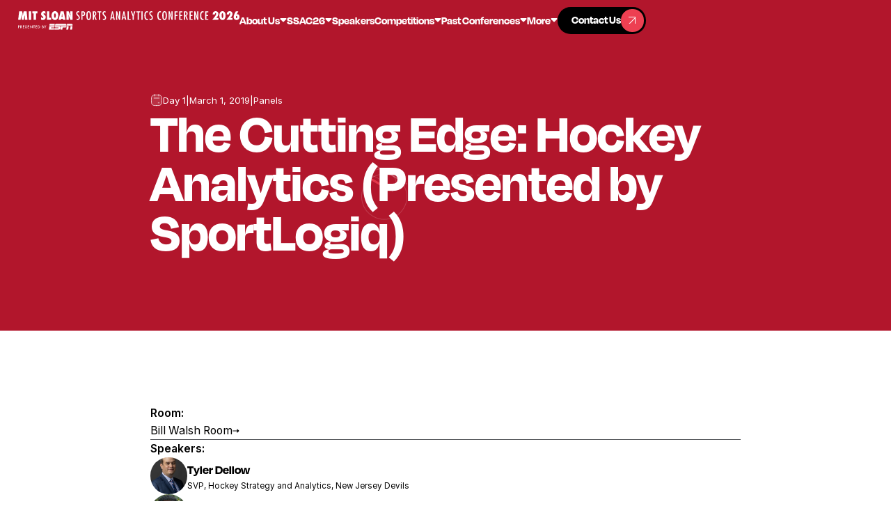

--- FILE ---
content_type: text/html; charset=utf-8
request_url: https://www.sloansportsconference.com/event/the-cutting-edge-hockey-analytics-presented-by-sportlogiq
body_size: 14867
content:
<!DOCTYPE html><!-- Last Published: Mon Jan 26 2026 04:02:39 GMT+0000 (Coordinated Universal Time) --><html data-wf-domain="www.sloansportsconference.com" data-wf-page="68d6be744d7efccc2207f54c" data-wf-site="68d6be744d7efccc2207f564" lang="en" data-wf-collection="68d6be744d7efccc2207f592" data-wf-item-slug="the-cutting-edge-hockey-analytics-presented-by-sportlogiq"><head><meta charset="utf-8"/><title>The Cutting Edge: Hockey Analytics (Presented by SportLogiq) | MIT Sloan Sports Analytics Conference</title><meta content="The Hockey ecosystem is in the midst of widespread change." name="description"/><meta content="The Cutting Edge: Hockey Analytics (Presented by SportLogiq) | MIT Sloan Sports Analytics Conference" property="og:title"/><meta content="The Hockey ecosystem is in the midst of widespread change." property="og:description"/><meta content="" property="og:image"/><meta content="The Cutting Edge: Hockey Analytics (Presented by SportLogiq) | MIT Sloan Sports Analytics Conference" property="twitter:title"/><meta content="The Hockey ecosystem is in the midst of widespread change." property="twitter:description"/><meta content="" property="twitter:image"/><meta property="og:type" content="website"/><meta content="summary_large_image" name="twitter:card"/><meta content="width=device-width, initial-scale=1" name="viewport"/><meta content="Whbyd7fmbQtmzSyf9u9iUfDmdpOoUCoqq26Io8bTt2U" name="google-site-verification"/><link href="https://cdn.prod.website-files.com/68d6be744d7efccc2207f564/css/fs-sloan-staging.webflow.shared.c42da5e99.min.css" rel="stylesheet" type="text/css" integrity="sha384-xC2l6Zubk7OC4N4hj0CzCG0NwYh1jrlwcO2ZkW4QdAs0sHZ3aJ29Tl3FfXJfv+YI" crossorigin="anonymous"/><link href="https://fonts.googleapis.com" rel="preconnect"/><link href="https://fonts.gstatic.com" rel="preconnect" crossorigin="anonymous"/><script src="https://ajax.googleapis.com/ajax/libs/webfont/1.6.26/webfont.js" type="text/javascript"></script><script type="text/javascript">WebFont.load({  google: {    families: ["Inter:regular,600"]  }});</script><script src="https://use.typekit.net/taz8trz.js" type="text/javascript"></script><script type="text/javascript">try{Typekit.load();}catch(e){}</script><script type="text/javascript">!function(o,c){var n=c.documentElement,t=" w-mod-";n.className+=t+"js",("ontouchstart"in o||o.DocumentTouch&&c instanceof DocumentTouch)&&(n.className+=t+"touch")}(window,document);</script><link href="https://cdn.prod.website-files.com/5f1af76db47b36e28b98eead/600ae0f734ba8a0a7264748d_facebook-profile%20(1).jpg" rel="shortcut icon" type="image/x-icon"/><link href="https://cdn.prod.website-files.com/5f1af76db47b36e28b98eead/600ae0bb3f836231984d1b0f_facebook-profile.jpg" rel="apple-touch-icon"/><link href="https://www.sloansportsconference.com/event/the-cutting-edge-hockey-analytics-presented-by-sportlogiq" rel="canonical"/><script async="" src="https://www.googletagmanager.com/gtag/js?id=G-11MFTWRQ0H"></script><script type="text/javascript">window.dataLayer = window.dataLayer || [];function gtag(){dataLayer.push(arguments);}gtag('js', new Date());gtag('config', 'G-11MFTWRQ0H', {'anonymize_ip': false});</script><script src="https://auth.magic.link/sdk"></script>
<script>
   const magic = new Magic('pk_live_77178FA8F5535B6E');
</script>

<!-- [Attributes by Finsweet] Accessibility -->
<script defer src="https://cdn.jsdelivr.net/npm/@finsweet/attributes-a11y@1/a11y.js"></script>
<script src="https://cdn.prod.website-files.com/68d6be744d7efccc2207f564%2F6544eda5f000985a163a8687%2F6908745d246149541ec752c0%2Ffinsweetcomponentsconfig-1.0.8.js" type="module" async="" siteId="68d6be744d7efccc2207f564" finsweet="components"></script></head><body><div class="page-wrapper"><div class="global-styles"><div class="global-styles-default w-embed"><style>
/* Improve text rendering and legibility across major browsers */
body {
  -webkit-font-smoothing: antialiased;
  -moz-osx-font-smoothing: grayscale;
}

/* Accessible focus styles for keyboard users, customizable via the Variables panel */
[tabindex]:not([tabindex="-1"]):focus-visible,
button:focus-visible,
a:focus-visible,
[role="button"]:focus-visible,
input[type="file"]:focus-visible {
  outline: var(--focus--width, 2px) solid var(--_theme---system--focus-state, #005fcc);
  outline-offset: var(--focus--offset, 2px);
}

/* Text selection styling, customizable via the Variables panel */
::selection {
  background-color: var(--color--color-black);
  color: var(--color--color-white);
  text-shadow: none; /* Ensures text remains readable */
}
::-moz-selection {
  background-color: var(--color--color-black);
  color: var(--color--color-white);
  text-shadow: none;
}

/* Pointer cursor for essential interactive elements */
button,
a[href],
input[type="button"],
input[type="submit"],
input[type="checkbox"],
input[type="radio"],
input[type="file"],
select,
[role="button"] {
  cursor: pointer;
}

/* Not-allowed cursor for disabled or aria-disabled elements
Uncomment to enable. Keep this message for future handoff clarity. */
/*
button:disabled,
input:disabled,
select:disabled,
textarea:disabled,
a.disabled,
[aria-disabled="true"],
[role="button"][aria-disabled="true"], {
  cursor: not-allowed;
}
*/

/* Reset default browser styles for form elements, especially on Apple devices.
Uncomment to enable. Keep this message for future handoff clarity. */
/*
input,
textarea,
select {
  -webkit-appearance: none;
  -moz-appearance: none;
  appearance: none;
  border-radius: 0;
  background-image: none;
  background-color: transparent;
}
*/

/* Make the following elements inherit typography styles from their parent.
Note: This will override Webflow’s base styles (e.g. “All Links” won’t work as expected in Designer).
Uncomment to enable. Keep this message for futurehandoff clarity. */
/*
a,
.w-input,
.w-select,
.w-tab-link,
.w-nav-link,
.w-dropdown-btn,
.w-dropdown-toggle,
.w-dropdown-link {
  color: inherit;
  text-decoration: inherit;
}
*/

/* Remove top margin from the first element inside any Rich Text block */
.w-richtext > :not(div):first-child,
.w-richtext > div:first-child > :first-child {
  margin-top: 0 !important;
}

/* Remove bottom margin from the last element inside any Rich Text block */
.w-richtext > :last-child,
.w-richtext ul li:last-child,
.w-richtext ol li:last-child {
  margin-bottom: 0 !important;
}

/* Apply "..." after 4 lines of text */
.text-style-4lines {
  display: -webkit-box;
  overflow: hidden;
  -webkit-line-clamp: 4;
  -webkit-box-orient: vertical;
}

/* Apply "..." after 3 lines of text */
.text-style-3lines {
  display: -webkit-box;
  overflow: hidden;
  -webkit-line-clamp: 3;
  -webkit-box-orient: vertical;
}

/* Apply "..." after 2 lines of text */
.text-style-2lines {
  display: -webkit-box;
  overflow: hidden;
  -webkit-line-clamp: 2;
  -webkit-box-orient: vertical;
}

/* Apply "..." after 1 line of text */
.text-style-1line {
  display: -webkit-box;
  overflow: hidden;
  -webkit-line-clamp: 1;
  -webkit-box-orient: vertical;
}

</style></div><div class="global-styles-custom w-embed"><style>
  :root {
    --font-from: 16;
    --font-to: 16;
    --vw-from: calc(1920 / 100);
    --vw-to: calc(2848 / 100);
    --coefficient: calc((var(--font-to) - var(--font-from)) / (var(--vw-to) - var(--vw-from)));
    --base: calc((var(--font-from) - var(--vw-from) * var(--coefficient)) / 16);
  }

  html {
    font-size: calc(var(--base) * 1rem + var(--coefficient) * 1vw);
  }

  @media screen and (max-width: 1920px) {
    :root {
      --font-from: 12;
      --font-to: 16;
      --vw-from: calc(992 / 100);
      --vw-to: calc(1920 / 100);
      }
  }

  @media screen and (max-width: 992px) {
    :root {
      --font-from: 16;
      --font-to: 16;
      --vw-from: calc(479 / 100);
      --vw-to: calc(992 / 100);
      }
  }

  @media screen and (max-width: 479px) {
    :root {
      --font-from: 16;
      --font-to: 16;
      --vw-from: calc(1 / 100);
      --vw-to: calc(479 / 100);
      }
  }
  
  .global_txt-link {
  word-break: break-word;
  overflow-wrap: anywhere;
}
</style></div></div><div class="mobile-menu_component"><div class="mobile-menu_wrp"><div class="mobile-menu_menu-wrp"><div data-delay="0" data-hover="false" class="menu_dropdown w-dropdown"><div class="menu_dropdown-toggle w-dropdown-toggle"><div>About Us</div><div class="nav_toggle-icon w-embed"><svg width="10" height="6" viewBox="0 0 10 6" fill="none" xmlns="http://www.w3.org/2000/svg">
<path d="M3.86863 4.86863L1.73137 2.73137C0.874618 1.87462 0.446241 1.44624 0.417296 1.07846C0.392181 0.759341 0.521356 0.447486 0.764766 0.239594C1.04529 0 1.65111 0 2.86274 0L7.13726 0C8.34889 0 8.95471 0 9.23523 0.239594C9.47864 0.447486 9.60782 0.759341 9.5827 1.07846C9.55376 1.44624 9.12538 1.87462 8.26863 2.73137L6.13137 4.86863C5.73535 5.26465 5.53735 5.46265 5.30902 5.53684C5.10817 5.6021 4.89183 5.6021 4.69098 5.53684C4.46265 5.46265 4.26465 5.26465 3.86863 4.86863Z" fill="currentColor"/>
</svg></div></div><nav class="menu_dropdown-list w-dropdown-list"><div class="nav-menu_links-wrapper"><a href="#" class="nav_dropdown-link w-inline-block"><div>Mission &amp; History</div><div class="nav_dropdown-icon-wrp"><div class="nav_dropdown-link-icon"><div class="button_icon-line"></div></div></div></a><a href="#" class="nav_dropdown-link w-inline-block"><div>Leadership Team</div><div class="nav_dropdown-icon-wrp"><div class="nav_dropdown-link-icon"><div class="button_icon-line"></div></div></div></a><a href="#" class="nav_dropdown-link w-inline-block"><div>FAQs</div><div class="nav_dropdown-icon-wrp"><div class="nav_dropdown-link-icon"><div class="button_icon-line"></div></div></div></a></div></nav></div><div data-delay="0" data-hover="false" class="menu_dropdown w-dropdown"><div class="menu_dropdown-toggle w-dropdown-toggle"><div>SSAC26</div><div class="nav_toggle-icon w-embed"><svg width="10" height="6" viewBox="0 0 10 6" fill="none" xmlns="http://www.w3.org/2000/svg">
<path d="M3.86863 4.86863L1.73137 2.73137C0.874618 1.87462 0.446241 1.44624 0.417296 1.07846C0.392181 0.759341 0.521356 0.447486 0.764766 0.239594C1.04529 0 1.65111 0 2.86274 0L7.13726 0C8.34889 0 8.95471 0 9.23523 0.239594C9.47864 0.447486 9.60782 0.759341 9.5827 1.07846C9.55376 1.44624 9.12538 1.87462 8.26863 2.73137L6.13137 4.86863C5.73535 5.26465 5.53735 5.46265 5.30902 5.53684C5.10817 5.6021 4.89183 5.6021 4.69098 5.53684C4.46265 5.46265 4.26465 5.26465 3.86863 4.86863Z" fill="currentColor"/>
</svg></div></div><nav class="menu_dropdown-list w-dropdown-list"><div class="nav-menu_links-wrapper"><a href="#" class="nav_dropdown-link w-inline-block"><div>Schedule</div><div class="nav_dropdown-icon-wrp"><div class="nav_dropdown-link-icon"><div class="button_icon-line"></div></div></div></a><a href="#" class="nav_dropdown-link w-inline-block"><div>Speakers</div><div class="nav_dropdown-icon-wrp"><div class="nav_dropdown-link-icon"><div class="button_icon-line"></div></div></div></a><a href="#" class="nav_dropdown-link w-inline-block"><div>Events</div><div class="nav_dropdown-icon-wrp"><div class="nav_dropdown-link-icon"><div class="button_icon-line"></div></div></div></a><a href="#" class="nav_dropdown-link w-inline-block"><div>Reseach Papers</div><div class="nav_dropdown-icon-wrp"><div class="nav_dropdown-link-icon"><div class="button_icon-line"></div></div></div></a><a href="#" class="nav_dropdown-link w-inline-block"><div>Sponsors</div><div class="nav_dropdown-icon-wrp"><div class="nav_dropdown-link-icon"><div class="button_icon-line"></div></div></div></a></div></nav></div><a href="#" class="menu_link w-inline-block"><div>Alpha Awards</div></a><a href="#" class="menu_link w-inline-block"><div>Careers</div></a><a href="#" class="menu_link w-inline-block"><div>Competitions</div></a><a href="#" class="menu_link w-inline-block"><div>Past Conferences</div></a><div class="menu_btn-wrp"><a href="https://sso.teachable.com/secure/teachable_accounts/sign_up" target="_blank" class="button-primary w-inline-block"><div class="button_txt-wrp"><div class="button_txt-grid"><div class="button_txt-1">Contact Us</div><div class="button_txt-2">Contact Us</div></div></div><div class="button_icon-wrp"><div class="button_icon"><div class="button_icon-line"></div></div></div></a></div></div></div></div><div class="nav_fixed"><nav class="nav_component"><div class="code_nav-bg-css w-embed"><style>
  .nav_bg {
    opacity: 0;
    transition: opacity 0.5s ease;
  }

  .nav_bg.visible {
    opacity: 1;
  }
</style></div><div class="nav_bg"></div><div class="nav_wrp"><div class="nav_content-1"><a href="/" aria-roledescription="Home Link" role="button" class="nav_brand-link w-inline-block"><img src="https://cdn.prod.website-files.com/68d6be744d7efccc2207f564/68ff2b98b35616cdd476adc9_2d1d805aa1b9bef3b984301d0999bdde_mit-sloan-logo-final.svg" loading="eager" width="271" height="23" alt="" aria-label="MIT Sloan Sports logo" class="nav_brand-link-img"/></a></div><div class="nav_content-2"><div class="nav_link-wrp"><div data-delay="0" data-hover="true" class="nav_dropdown w-dropdown"><div aria-roledescription="About Us Dropdown" tabindex="0" role="button" class="nav_dropdown-toggle w-dropdown-toggle"><a role="button" href="/about/mission-and-history" class="nav_dropdown-toggle-link w-inline-block"><div>About Us</div><div class="nav_toggle-icon w-embed"><svg width="10" height="6" viewBox="0 0 10 6" fill="none" xmlns="http://www.w3.org/2000/svg">
<path d="M3.86863 4.86863L1.73137 2.73137C0.874618 1.87462 0.446241 1.44624 0.417296 1.07846C0.392181 0.759341 0.521356 0.447486 0.764766 0.239594C1.04529 0 1.65111 0 2.86274 0L7.13726 0C8.34889 0 8.95471 0 9.23523 0.239594C9.47864 0.447486 9.60782 0.759341 9.5827 1.07846C9.55376 1.44624 9.12538 1.87462 8.26863 2.73137L6.13137 4.86863C5.73535 5.26465 5.53735 5.46265 5.30902 5.53684C5.10817 5.6021 4.89183 5.6021 4.69098 5.53684C4.46265 5.46265 4.26465 5.26465 3.86863 4.86863Z" fill="currentColor"/>
</svg></div></a></div><nav class="nav_dropdown-list w-dropdown-list"><div class="nav-menu_links-wrapper"><a href="/about/mission-and-history" aria-roledescription="Mission &amp; History Link" role="button" class="nav_dropdown-link w-inline-block"><div class="nav_dropdown-txt">Mission &amp; History</div><div class="nav_dropdown-icon-wrp"><div class="nav_dropdown-link-icon"><div class="button_icon-line"></div></div></div></a><a href="/about/leadership" aria-roledescription="Leadership Team Link" role="button" class="nav_dropdown-link w-inline-block"><div class="nav_dropdown-txt">Leadership Team</div><div class="nav_dropdown-icon-wrp"><div class="nav_dropdown-link-icon"><div class="button_icon-line"></div></div></div></a><a href="/about/faqs" aria-roledescription="FAQs Link" role="button" class="nav_dropdown-link w-inline-block"><div class="nav_dropdown-txt">FAQs</div><div class="nav_dropdown-icon-wrp"><div class="nav_dropdown-link-icon"><div class="button_icon-line"></div></div></div></a></div></nav></div><div data-delay="0" data-hover="true" class="nav_dropdown w-dropdown"><div aria-roledescription="SSAC Dropdown" tabindex="0" role="button" class="nav_dropdown-toggle w-dropdown-toggle"><a role="button" href="/conference/2026-conference" class="nav_dropdown-toggle-link w-inline-block"><div>SSAC26</div><div class="nav_toggle-icon w-embed"><svg width="10" height="6" viewBox="0 0 10 6" fill="none" xmlns="http://www.w3.org/2000/svg">
<path d="M3.86863 4.86863L1.73137 2.73137C0.874618 1.87462 0.446241 1.44624 0.417296 1.07846C0.392181 0.759341 0.521356 0.447486 0.764766 0.239594C1.04529 0 1.65111 0 2.86274 0L7.13726 0C8.34889 0 8.95471 0 9.23523 0.239594C9.47864 0.447486 9.60782 0.759341 9.5827 1.07846C9.55376 1.44624 9.12538 1.87462 8.26863 2.73137L6.13137 4.86863C5.73535 5.26465 5.53735 5.46265 5.30902 5.53684C5.10817 5.6021 4.89183 5.6021 4.69098 5.53684C4.46265 5.46265 4.26465 5.26465 3.86863 4.86863Z" fill="currentColor"/>
</svg></div></a></div></div><a href="/speakers" aria-roledescription="Speakers Link" role="button" class="nav_link w-inline-block"><div>Speakers</div></a><div data-delay="0" data-hover="true" class="nav_dropdown w-dropdown"><div aria-roledescription="Competitions Dropdown" tabindex="0" role="button" class="nav_dropdown-toggle w-dropdown-toggle"><a role="button" href="/competitions" class="nav_dropdown-toggle-link w-inline-block"><div>Competitions</div><div class="nav_toggle-icon w-embed"><svg width="10" height="6" viewBox="0 0 10 6" fill="none" xmlns="http://www.w3.org/2000/svg">
<path d="M3.86863 4.86863L1.73137 2.73137C0.874618 1.87462 0.446241 1.44624 0.417296 1.07846C0.392181 0.759341 0.521356 0.447486 0.764766 0.239594C1.04529 0 1.65111 0 2.86274 0L7.13726 0C8.34889 0 8.95471 0 9.23523 0.239594C9.47864 0.447486 9.60782 0.759341 9.5827 1.07846C9.55376 1.44624 9.12538 1.87462 8.26863 2.73137L6.13137 4.86863C5.73535 5.26465 5.53735 5.46265 5.30902 5.53684C5.10817 5.6021 4.89183 5.6021 4.69098 5.53684C4.46265 5.46265 4.26465 5.26465 3.86863 4.86863Z" fill="currentColor"/>
</svg></div></a></div><nav class="nav_dropdown-list is-wider w-dropdown-list"><div class="nav-menu_links-wrapper"><a href="/startup-competition-trade-show" aria-roledescription="Startup Comp Link" role="button" class="nav_dropdown-link w-inline-block"><div class="nav_dropdown-txt">Startup Competition &amp; Trade Show</div><div class="nav_dropdown-icon-wrp"><div class="nav_dropdown-link-icon"><div class="button_icon-line"></div></div></div></a><a href="/research-paper-competition" aria-roledescription="Research Comp Link" role="button" class="nav_dropdown-link w-inline-block"><div class="nav_dropdown-txt">Research Paper Competition</div><div class="nav_dropdown-icon-wrp"><div class="nav_dropdown-link-icon"><div class="button_icon-line"></div></div></div></a><a href="/first-pitch-case-competition" aria-roledescription="First Pitch Comp Link" role="button" class="nav_dropdown-link w-inline-block"><div class="nav_dropdown-txt">First Pitch Case Competition</div><div class="nav_dropdown-icon-wrp"><div class="nav_dropdown-link-icon"><div class="button_icon-line"></div></div></div></a><a href="/hackathon" aria-roledescription="Hackathon Link" role="button" class="nav_dropdown-link w-inline-block"><div class="nav_dropdown-txt">Hackathon</div><div class="nav_dropdown-icon-wrp"><div class="nav_dropdown-link-icon"><div class="button_icon-line"></div></div></div></a></div></nav></div><div data-delay="0" data-hover="true" class="nav_dropdown w-dropdown"><div aria-roledescription="Past Conferences Dropdown" tabindex="0" role="button" class="nav_dropdown-toggle w-dropdown-toggle"><a role="button" href="/past-conferences" class="nav_dropdown-toggle-link w-inline-block"><div>Past Conferences</div><div class="nav_toggle-icon w-embed"><svg width="10" height="6" viewBox="0 0 10 6" fill="none" xmlns="http://www.w3.org/2000/svg">
<path d="M3.86863 4.86863L1.73137 2.73137C0.874618 1.87462 0.446241 1.44624 0.417296 1.07846C0.392181 0.759341 0.521356 0.447486 0.764766 0.239594C1.04529 0 1.65111 0 2.86274 0L7.13726 0C8.34889 0 8.95471 0 9.23523 0.239594C9.47864 0.447486 9.60782 0.759341 9.5827 1.07846C9.55376 1.44624 9.12538 1.87462 8.26863 2.73137L6.13137 4.86863C5.73535 5.26465 5.53735 5.46265 5.30902 5.53684C5.10817 5.6021 4.89183 5.6021 4.69098 5.53684C4.46265 5.46265 4.26465 5.26465 3.86863 4.86863Z" fill="currentColor"/>
</svg></div></a></div><nav class="nav_dropdown-list w-dropdown-list"><div class="nav-menu_links-wrapper"><a href="/past-conferences" aria-roledescription="Past Conferences Link" role="button" class="nav_dropdown-link-mob w-inline-block"><div class="nav_dropdown-txt">All Past Conferences</div><div class="nav_dropdown-icon-wrp"><div class="nav_dropdown-link-icon"><div class="button_icon-line"></div></div></div></a><div class="global_collection w-dyn-list"><div role="list" class="global_collection-item w-dyn-items"><div role="listitem" class="global_collection-list w-dyn-item"><a href="/conference/2025-conference" aria-roledescription="Conference Year Link" role="button" class="nav_dropdown-link w-inline-block"><div class="nav_dropdown-txt">2025</div><div class="nav_dropdown-icon-wrp"><div class="nav_dropdown-link-icon"><div class="button_icon-line"></div></div></div></a></div><div role="listitem" class="global_collection-list w-dyn-item"><a href="/conference/2024-conference" aria-roledescription="Conference Year Link" role="button" class="nav_dropdown-link w-inline-block"><div class="nav_dropdown-txt">2024</div><div class="nav_dropdown-icon-wrp"><div class="nav_dropdown-link-icon"><div class="button_icon-line"></div></div></div></a></div><div role="listitem" class="global_collection-list w-dyn-item"><a href="/conference/2023-conference" aria-roledescription="Conference Year Link" role="button" class="nav_dropdown-link w-inline-block"><div class="nav_dropdown-txt">2023</div><div class="nav_dropdown-icon-wrp"><div class="nav_dropdown-link-icon"><div class="button_icon-line"></div></div></div></a></div><div role="listitem" class="global_collection-list w-dyn-item"><a href="/conference/2022-conference" aria-roledescription="Conference Year Link" role="button" class="nav_dropdown-link w-inline-block"><div class="nav_dropdown-txt">2022</div><div class="nav_dropdown-icon-wrp"><div class="nav_dropdown-link-icon"><div class="button_icon-line"></div></div></div></a></div><div role="listitem" class="global_collection-list w-dyn-item"><a href="/conference/2021-conference" aria-roledescription="Conference Year Link" role="button" class="nav_dropdown-link w-inline-block"><div class="nav_dropdown-txt">2021</div><div class="nav_dropdown-icon-wrp"><div class="nav_dropdown-link-icon"><div class="button_icon-line"></div></div></div></a></div><div role="listitem" class="global_collection-list w-dyn-item"><a href="/conference/2020-conference" aria-roledescription="Conference Year Link" role="button" class="nav_dropdown-link w-inline-block"><div class="nav_dropdown-txt">2020</div><div class="nav_dropdown-icon-wrp"><div class="nav_dropdown-link-icon"><div class="button_icon-line"></div></div></div></a></div><div role="listitem" class="global_collection-list w-dyn-item"><a href="/conference/2019-conference" aria-roledescription="Conference Year Link" role="button" class="nav_dropdown-link w-inline-block"><div class="nav_dropdown-txt">2019</div><div class="nav_dropdown-icon-wrp"><div class="nav_dropdown-link-icon"><div class="button_icon-line"></div></div></div></a></div><div role="listitem" class="global_collection-list w-dyn-item"><a href="/conference/2018-conference" aria-roledescription="Conference Year Link" role="button" class="nav_dropdown-link w-inline-block"><div class="nav_dropdown-txt">2018</div><div class="nav_dropdown-icon-wrp"><div class="nav_dropdown-link-icon"><div class="button_icon-line"></div></div></div></a></div><div role="listitem" class="global_collection-list w-dyn-item"><a href="/conference/2017-conference" aria-roledescription="Conference Year Link" role="button" class="nav_dropdown-link w-inline-block"><div class="nav_dropdown-txt">2017</div><div class="nav_dropdown-icon-wrp"><div class="nav_dropdown-link-icon"><div class="button_icon-line"></div></div></div></a></div><div role="listitem" class="global_collection-list w-dyn-item"><a href="/conference/2016-conference" aria-roledescription="Conference Year Link" role="button" class="nav_dropdown-link w-inline-block"><div class="nav_dropdown-txt">2016</div><div class="nav_dropdown-icon-wrp"><div class="nav_dropdown-link-icon"><div class="button_icon-line"></div></div></div></a></div><div role="listitem" class="global_collection-list w-dyn-item"><a href="/conference/2015-conference" aria-roledescription="Conference Year Link" role="button" class="nav_dropdown-link w-inline-block"><div class="nav_dropdown-txt">2015</div><div class="nav_dropdown-icon-wrp"><div class="nav_dropdown-link-icon"><div class="button_icon-line"></div></div></div></a></div><div role="listitem" class="global_collection-list w-dyn-item"><a href="/conference/2014-conference" aria-roledescription="Conference Year Link" role="button" class="nav_dropdown-link w-inline-block"><div class="nav_dropdown-txt">2014</div><div class="nav_dropdown-icon-wrp"><div class="nav_dropdown-link-icon"><div class="button_icon-line"></div></div></div></a></div><div role="listitem" class="global_collection-list w-dyn-item"><a href="/conference/2013-conference" aria-roledescription="Conference Year Link" role="button" class="nav_dropdown-link w-inline-block"><div class="nav_dropdown-txt">2013</div><div class="nav_dropdown-icon-wrp"><div class="nav_dropdown-link-icon"><div class="button_icon-line"></div></div></div></a></div><div role="listitem" class="global_collection-list w-dyn-item"><a href="/conference/2012-conference" aria-roledescription="Conference Year Link" role="button" class="nav_dropdown-link w-inline-block"><div class="nav_dropdown-txt">2012</div><div class="nav_dropdown-icon-wrp"><div class="nav_dropdown-link-icon"><div class="button_icon-line"></div></div></div></a></div></div></div></div></nav></div><div data-delay="0" data-hover="true" class="nav_dropdown w-dropdown"><div aria-roledescription="More Dropdown" tabindex="0" role="button" class="nav_dropdown-toggle w-dropdown-toggle"><div>More</div><div class="nav_toggle-icon w-embed"><svg width="10" height="6" viewBox="0 0 10 6" fill="none" xmlns="http://www.w3.org/2000/svg">
<path d="M3.86863 4.86863L1.73137 2.73137C0.874618 1.87462 0.446241 1.44624 0.417296 1.07846C0.392181 0.759341 0.521356 0.447486 0.764766 0.239594C1.04529 0 1.65111 0 2.86274 0L7.13726 0C8.34889 0 8.95471 0 9.23523 0.239594C9.47864 0.447486 9.60782 0.759341 9.5827 1.07846C9.55376 1.44624 9.12538 1.87462 8.26863 2.73137L6.13137 4.86863C5.73535 5.26465 5.53735 5.46265 5.30902 5.53684C5.10817 5.6021 4.89183 5.6021 4.69098 5.53684C4.46265 5.46265 4.26465 5.26465 3.86863 4.86863Z" fill="currentColor"/>
</svg></div></div><nav class="nav_dropdown-list w-dropdown-list"><div class="nav-menu_links-wrapper"><a href="/alpha-award-winners" aria-roledescription="Alpha Awards Link" role="button" class="nav_dropdown-link w-inline-block"><div class="nav_dropdown-txt">Alpha Awards</div><div class="nav_dropdown-icon-wrp"><div class="nav_dropdown-link-icon"><div class="button_icon-line"></div></div></div></a><a href="/career-opportunities" aria-roledescription="Careers Link" role="button" class="nav_dropdown-link w-inline-block"><div class="nav_dropdown-txt">Careers</div><div class="nav_dropdown-icon-wrp"><div class="nav_dropdown-link-icon"><div class="button_icon-line"></div></div></div></a><a href="/media-request" aria-roledescription="Media Requests Link" role="button" class="nav_dropdown-link w-inline-block"><div class="nav_dropdown-txt">Media Requests</div><div class="nav_dropdown-icon-wrp"><div class="nav_dropdown-link-icon"><div class="button_icon-line"></div></div></div></a></div></nav></div><div class="nav_mob-btn-wrp"><a role="button" href="https://conference/2025-conference" target="_blank" class="nav_mob-btn w-inline-block"><div class="button_txt-1">Go to SSAC25 Conference</div><div class="button_icon-wrp"><div class="button_icon"><div class="button_icon-line"></div></div></div></a><a role="button" href="https://www.eventbrite.com/e/mit-sloan-sports-analytics-conference-2026-registration-1416644093619?aff=oddtdtcreator" target="_blank" class="nav_mob-btn w-inline-block"><div class="button_txt-1">Buy tickets now</div><div class="button_icon-wrp"><div class="button_icon"><div class="button_icon-line"></div></div></div></a></div></div><div class="nav_btn-wrp"><a href="/contact" aria-roledescription="Contact Us Link" role="button" class="nav_button-primary w-inline-block"><div class="button_txt-wrp"><div class="button_txt-grid"><div class="button_txt-1">Contact Us</div><div class="button_txt-2">Contact Us</div></div></div><div class="button_icon-wrp"><div class="button_icon"><div class="button_icon-line"></div></div></div></a></div><div class="nav_menu-btn"><div aria-roledescription="Open Mobile Menu" role="button" data-w-id="615633fd-4052-97f9-aca4-54c23c3c0168" class="nav_menu-btn-wrp"><div class="nav_menu-line-wrp"><div class="nav_menu-line-1"></div><div class="nav_menu-line-center"><div class="nav_menu-line-2"></div><div class="nav_menu-line-3"></div></div><div class="nav_menu-line-4"></div></div></div></div></div></div></nav></div><main class="main-wrapper"><section class="section_hero"><div class="hero_bg-grid"><div class="hero_bg-content-l"><div class="hero_field-wrp"><div class="hero_field-top-line"></div><div class="hero_field-top"></div><div class="hero_field-base"><div class="hero_field-base-inner"><div class="hero_field-base-center"><div class="hero_field-base-link"></div></div></div></div></div></div><div class="hero_bg-content-r"><div class="hero_bg-bar-wrp"><div class="hero_bg-bar"></div></div><div class="hero_bg-bar-wrp is-2"><div class="hero_bg-bar is-2"><div class="hero_bg-bar-inner"></div></div></div><div class="hero_bg-bar-wrp"><div class="hero_bg-bar is-3"></div></div><div class="hero_bg-bar-wrp"><div class="hero_bg-bar is-4"></div></div><div class="hero_bg-bar-wrp"><div class="hero_bg-bar is-5"><div class="hero_bg-bar-inner"></div></div></div><div class="hero_bg-bar-wrp"><div class="hero_bg-bar is-6"></div></div><div class="hero_bg-bar-wrp"><div class="hero_bg-bar is-7"><div class="hero_bg-bar-inner"></div></div></div><div class="hero_bg-bar-wrp"><div class="hero_bg-bar is-8"></div></div></div></div><div class="container-medium"><div class="events-hero_wrp"><div class="events-hero_date-wrp"><div class="events-hero_date-icon w-embed"><svg width="24" height="24" viewBox="0 0 24 24" fill="none" xmlns="http://www.w3.org/2000/svg">
<rect opacity="0.12" x="2" y="2" width="20" height="20" rx="6" fill="currentColor"/>
<path d="M8 1V4M16 1V4M17 8H7M17 17H15M11.6 22H12.4C15.7603 22 17.4405 22 18.7239 21.346C19.8529 20.7708 20.7708 19.8529 21.346 18.7239C22 17.4405 22 15.7603 22 12.4V11.6C22 8.23969 22 6.55953 21.346 5.27606C20.7708 4.14708 19.8529 3.2292 18.7239 2.65396C17.4405 2 15.7603 2 12.4 2H11.6C8.23969 2 6.55953 2 5.27606 2.65396C4.14708 3.2292 3.2292 4.14708 2.65396 5.27606C2 6.55953 2 8.23969 2 11.6V12.4C2 15.7603 2 17.4405 2.65396 18.7239C3.2292 19.8529 4.14708 20.7708 5.27606 21.346C6.55953 22 8.23969 22 11.6 22Z" stroke="currentColor" stroke-width="1" stroke-linecap="round" stroke-linejoin="round"/>
</svg></div><div>Day 1</div><div>|</div><div>March 1, 2019</div><div>|</div><div>Panels</div></div><h1 class="hero_h1">The Cutting Edge: Hockey Analytics (Presented by SportLogiq)</h1></div></div></section><section id="mission" class="section_events"><div class="padding-global"><div class="container-medium"><div class="events_wrp"><div class="events_txt-wrp"><div class="cms_subheading">Room:</div><a href="#" class="events_room-link w-inline-block"><div>Bill Walsh Room </div><div class="global_arrow-icon w-embed"><svg width="100%" height="100%" viewBox="0 0 16 9" fill="none" xmlns="http://www.w3.org/2000/svg">
<path d="M0.546875 3.79455H10.5469V5.29455H0.546875V3.79455Z" fill="currentColor"/>
<path d="M15.4766 4.54474L10.4719 8.87756V0.211914L15.4766 4.54474Z" fill="currentColor"/>
</svg></div></a></div><div class="global-divider"></div><div class="events_txt-wrp"><div class="cms_subheading">Speakers:</div><div class="global_collection w-dyn-list"><div role="list" class="global_collection-list is-events-speaker w-dyn-items"><div role="listitem" class="global_collection-item w-dyn-item"><a href="/people/tyler-dellow" class="events_speaker-authorlink w-inline-block"><div class="events_speaker-card"><div class="events_speaker-author-img-wrp"><img src="https://cdn.prod.website-files.com/68d6be744d7efccc2207f571/690d43fcab11c24ddfcc0a49_65de12efc1ef6d86bb4ca2cf_Dellow_Tyler.jpeg" loading="lazy" alt="" class="events_speaker-author-img"/></div><div class="events_speaker-author-txt-wrp"><div class="events_speaker-author-title">Tyler Dellow</div><div class="events_speaker-author-txt">SVP, Hockey Strategy and Analytics, New Jersey Devils</div></div></div></a></div><div role="listitem" class="global_collection-item w-dyn-item"><a href="/people/sunny-mehta" class="events_speaker-authorlink w-inline-block"><div class="events_speaker-card"><div class="events_speaker-author-img-wrp"><img src="https://cdn.prod.website-files.com/68d6be744d7efccc2207f571/690d43c857f264de6dfc02d6_5f611f377ab64bfb9ff21bc4_Mehta_Sunny-300x300.jpeg" loading="lazy" alt="" class="events_speaker-author-img"/></div><div class="events_speaker-author-txt-wrp"><div class="events_speaker-author-title">Sunny Mehta</div><div class="events_speaker-author-txt">Senior Data Scientist, Zelus Analytics</div></div></div></a></div><div role="listitem" class="global_collection-item w-dyn-item"><a href="/people/christopher-boucher" class="events_speaker-authorlink w-inline-block"><div class="events_speaker-card"><div class="events_speaker-author-img-wrp"><img src="https://cdn.prod.website-files.com/68d6be744d7efccc2207f571/690d438e36e125b5b422842b_5f611f7afa11fd96bd89e126_Boucher_Christopher-300x300.jpeg" loading="lazy" alt="" class="events_speaker-author-img"/></div><div class="events_speaker-author-txt-wrp"><div class="events_speaker-author-title">Christopher Boucher</div><div class="events_speaker-author-txt">VP Sports Development, Analytics, &amp; Hockey Operations, Sportlogiq</div></div></div></a></div><div role="listitem" class="global_collection-item w-dyn-item"><a href="/people/bill-zito" class="events_speaker-authorlink w-inline-block"><div class="events_speaker-card"><div class="events_speaker-author-img-wrp"><img src="https://cdn.prod.website-files.com/68d6be744d7efccc2207f571/690d43814e28b6ba0ff2c91e_5f611fb3248a9191a07902dc_Zito_Billy-e1549998655215-300x300.jpeg" loading="lazy" alt="" class="events_speaker-author-img"/></div><div class="events_speaker-author-txt-wrp"><div class="events_speaker-author-title">Bill Zito</div><div class="events_speaker-author-txt">Associate General Manager, Columbus Blue Jackets</div></div></div></a></div><div role="listitem" class="global_collection-item w-dyn-item"><a href="/people/meghan-duggan" class="events_speaker-authorlink w-inline-block"><div class="events_speaker-card"><div class="events_speaker-author-img-wrp"><img src="https://cdn.prod.website-files.com/68d6be744d7efccc2207f571/690d43cfb47478ff9d7cd377_5f611fe8d271c7cd741fe913_Duggan_Meghan-e1550030796544-300x300.jpeg" loading="lazy" alt="" class="events_speaker-author-img"/></div><div class="events_speaker-author-txt-wrp"><div class="events_speaker-author-title">Meghan Duggan</div><div class="events_speaker-author-txt">Forward, U.S. Women’s National Hockey Team</div></div></div></a></div></div></div></div><div class="global-divider"></div><div class="events_txt-wrp"><div class="cms_subheading">About event:</div><div class="text-rich-text w-richtext"><p>The Hockey ecosystem is in the midst of widespread change. The analytics revolution is taking hold as an increasing number of teams lean on analytics to support important decision making. But, key questions remain unanswered. Why have some teams not yet “bought in”? With tracking data soon to become available at a league-wide level, what specific steps are teams taking to prepare? How will the abundance of new information help inform player personnel decisions, in-game coaching strategy, video preparation, and scouting? This panel dives into these questions – and more – as we approach the next era of hockey analytics.</p><p>‍</p></div><div class="events_video-wrp"><div style="padding-top:56.20608899297424%" class="events_video w-video w-embed"><iframe class="embedly-embed" src="//cdn.embedly.com/widgets/media.html?src=https%3A%2F%2Fwww.youtube.com%2Fembed%2FTgbzgeA0wbY%3Ffeature%3Doembed&display_name=YouTube&url=https%3A%2F%2Fwww.youtube.com%2Fwatch%3Fv%3DTgbzgeA0wbY&image=https%3A%2F%2Fi.ytimg.com%2Fvi%2FTgbzgeA0wbY%2Fhqdefault.jpg&type=text%2Fhtml&schema=youtube" width="854" height="480" scrolling="no" title="YouTube embed" frameborder="0" allow="autoplay; fullscreen; encrypted-media; picture-in-picture;" allowfullscreen="true"></iframe></div></div></div><div class="global-divider"></div><div class="events_txt-wrp"><div class="cms_subheading">You might also like other events:</div><div class="global_collection w-dyn-list"><div role="list" class="global_collection-list is-3col w-dyn-items"><div role="listitem" class="global_collection-item w-dyn-item"><div class="events-card_component"><div class="events-card_year-txt">2025 Conference</div><a href="/event/breaking-glass-a-conversation-with-wnba-mvp-aja-wilson-her-agent-jade-li-english" class="events-extra_title w-inline-block"><div>Breaking Glass with WNBA MVP A’ja Wilson and Her Agent Jade-Li English</div></a><div class="global_collection w-dyn-list"><div role="list" class="global_collection-list is-events-extra w-dyn-items"><div role="listitem" class="global_collection-item is-events-extra w-dyn-item"><a href="/people/michele-steele" class="events_speaker-wrp w-inline-block"><img src="https://cdn.prod.website-files.com/68d6be744d7efccc2207f571/68d6be744d7efccc2207f80f_Steele_Michele-2-300x300.avif" loading="lazy" alt="" class="events_speaker-author-img"/></a></div><div role="listitem" class="global_collection-item is-events-extra w-dyn-item"><a href="/people/aja-wilson" class="events_speaker-wrp w-inline-block"><img src="https://cdn.prod.website-files.com/68d6be744d7efccc2207f571/690d4372d9d24d5c18360ba0_68d6be744d7efccc22080978_A%2527ja_Wilson_Headshot.png" loading="lazy" alt="" class="events_speaker-author-img"/></a></div><div role="listitem" class="global_collection-item is-events-extra w-dyn-item"><a href="/people/jade-li-english" class="events_speaker-wrp w-inline-block"><img src="https://cdn.prod.website-files.com/68d6be744d7efccc2207f571/690d43a983d8f7c5b1e2051e_68d6be744d7efccc22080979_Jade-Li_English_Headshot.jpeg" loading="lazy" alt="" class="events_speaker-author-img"/></a></div></div></div></div></div><div role="listitem" class="global_collection-item w-dyn-item"><div class="events-card_component"><div class="events-card_year-txt">2025 Conference</div><a href="/event/big-data-energy" class="events-extra_title w-inline-block"><div>Big Data Energy</div></a><div class="global_collection w-dyn-list"><div role="list" class="global_collection-list is-events-extra w-dyn-items"><div role="listitem" class="global_collection-item is-events-extra w-dyn-item"><a href="/people/alex-edelman" class="events_speaker-wrp w-inline-block"><img src="https://cdn.prod.website-files.com/68d6be744d7efccc2207f571/690d43769af9551a37894082_68d6be744d7efccc22080967_Alex_Edelman_Headshot.jpeg" loading="lazy" alt="" class="events_speaker-author-img"/></a></div><div role="listitem" class="global_collection-item is-events-extra w-dyn-item"><a href="/people/nate-silver" class="events_speaker-wrp w-inline-block"><img src="https://cdn.prod.website-files.com/68d6be744d7efccc2207f571/690d43d7acb80e9fbfbee12f_68d6be744d7efccc22080894_Silver_Nate.jpeg" loading="lazy" alt="" class="events_speaker-author-img"/></a></div><div role="listitem" class="global_collection-item is-events-extra w-dyn-item"><a href="/people/jessica-gelman" class="events_speaker-wrp w-inline-block"><img src="https://cdn.prod.website-files.com/68d6be744d7efccc2207f571/690d43b09fb1f5c80e44c7fb_68d6be744d7efccc2208098c_tnqajd7eac2dqvxm1v4w.avif" loading="lazy" alt="" class="events_speaker-author-img"/></a></div><div role="listitem" class="global_collection-item is-events-extra w-dyn-item"><a href="/people/daryl-morey" class="events_speaker-wrp w-inline-block"><img src="https://cdn.prod.website-files.com/68d6be744d7efccc2207f571/68d6be744d7efccc2208064b_Morey_Daryl.avif" loading="lazy" alt="" class="events_speaker-author-img"/></a></div></div></div></div></div><div role="listitem" class="global_collection-item w-dyn-item"><div class="events-card_component"><div class="events-card_year-txt">2025 Conference</div><a href="/event/alpha-awards" class="events-extra_title w-inline-block"><div>Alpha Awards</div></a><div class="global_collection w-dyn-list"><div role="list" class="global_collection-list is-events-extra w-dyn-items"><div role="listitem" class="global_collection-item is-events-extra w-dyn-item"><a href="/people/jessica-gelman" class="events_speaker-wrp w-inline-block"><img src="https://cdn.prod.website-files.com/68d6be744d7efccc2207f571/690d43b09fb1f5c80e44c7fb_68d6be744d7efccc2208098c_tnqajd7eac2dqvxm1v4w.avif" loading="lazy" alt="" class="events_speaker-author-img"/></a></div><div role="listitem" class="global_collection-item is-events-extra w-dyn-item"><a href="/people/daryl-morey" class="events_speaker-wrp w-inline-block"><img src="https://cdn.prod.website-files.com/68d6be744d7efccc2207f571/68d6be744d7efccc2208064b_Morey_Daryl.avif" loading="lazy" alt="" class="events_speaker-author-img"/></a></div></div></div></div></div></div></div></div><div class="events_btn-wrp"><a href="/schedule" role="button" class="button-primary w-inline-block"><div class="button_txt-wrp"><div class="button_txt-grid"><div class="button_txt-1">See All Events</div><div id="w-node-b75fcc21-b8ad-9018-0c6a-7ac9da380315-da380310" class="button_txt-2">See All Events</div></div></div><div class="button_icon-wrp"><div class="button_icon"><div class="button_icon-line"></div></div></div></a></div><div fs-list-instance="speaker" fs-list-element="wrapper" class="nested-collection hide w-dyn-list"><div role="list" class="global_collection-list w-dyn-items"><div role="listitem" class="global_collection-item w-dyn-item"><a href="/people/tyler-dellow" class="nested-link w-inline-block"><div fs-list-field="speaker" class="nested-txt">Tyler Dellow</div></a></div><div role="listitem" class="global_collection-item w-dyn-item"><a href="/people/sunny-mehta" class="nested-link w-inline-block"><div fs-list-field="speaker" class="nested-txt">Sunny Mehta</div></a></div><div role="listitem" class="global_collection-item w-dyn-item"><a href="/people/christopher-boucher" class="nested-link w-inline-block"><div fs-list-field="speaker" class="nested-txt">Christopher Boucher</div></a></div><div role="listitem" class="global_collection-item w-dyn-item"><a href="/people/bill-zito" class="nested-link w-inline-block"><div fs-list-field="speaker" class="nested-txt">Bill Zito</div></a></div><div role="listitem" class="global_collection-item w-dyn-item"><a href="/people/meghan-duggan" class="nested-link w-inline-block"><div fs-list-field="speaker" class="nested-txt">Meghan Duggan</div></a></div></div></div><div fs-list-instance="topic" fs-list-element="wrapper" class="nested-collection hide w-dyn-list"><div role="list" class="global_collection-list w-dyn-items"><div role="listitem" class="global_collection-item w-dyn-item"><a href="/topic/on-field" class="nested-link w-inline-block"><div fs-list-field="topic" class="nested-txt">On-field &amp; Performance</div></a></div><div role="listitem" class="global_collection-item w-dyn-item"><a href="/topic/innovationtechnologydatascience" class="nested-link w-inline-block"><div fs-list-field="topic" class="nested-txt">Innovation, Technology, &amp; Data Science</div></a></div></div></div><div fs-list-instance="sport" fs-list-element="wrapper" class="nested-collection hide w-dyn-list"><div role="list" class="global_collection-list w-dyn-items"><div role="listitem" class="global_collection-item w-dyn-item"><a href="/sport/hockey" class="nested-link w-inline-block"><div fs-list-field="sport" class="nested-txt">Hockey</div></a></div></div></div></div></div></div></section><section id="subscribe" class="section_subscribe"><div class="code_subscribe-dots-css w-embed"><style>
/* Base dot styles */
.subscribe_bg-dot {
  top: 0;
  left: 8px;
  animation: floatY 8s ease-in-out infinite;
}

/* Staggered delays for wave effect */
.subscribe_bg-dot:nth-child(1)  { animation-delay: 0s; }
.subscribe_bg-dot:nth-child(2)  { animation-delay: 0.2s; }
.subscribe_bg-dot:nth-child(3)  { animation-delay: 0.4s; }
.subscribe_bg-dot:nth-child(4)  { animation-delay: 0.6s; }
.subscribe_bg-dot:nth-child(5)  { animation-delay: 0.8s; }
.subscribe_bg-dot:nth-child(6)  { animation-delay: 1s; }
.subscribe_bg-dot:nth-child(7)  { animation-delay: 1.2s; }
.subscribe_bg-dot:nth-child(8)  { animation-delay: 1.4s; }
.subscribe_bg-dot:nth-child(9)  { animation-delay: 1.6s; }
.subscribe_bg-dot:nth-child(10) { animation-delay: 1.8s; }
.subscribe_bg-dot:nth-child(11) { animation-delay: 2s; }
.subscribe_bg-dot:nth-child(12) { animation-delay: 2.2s; }
.subscribe_bg-dot:nth-child(13) { animation-delay: 2.4s; }
.subscribe_bg-dot:nth-child(14) { animation-delay: 2.6s; }

/* Keyframes: vertical float only */
@keyframes floatY {
  0%, 100% {
    top: 0%;
    transform: translateX(-50%);
  }
  50% {
    top: 100%;
    transform: translate(-50%, -100%);
  }
}
</style></div><div class="subscribe_bg-wrp"><div class="subscribe_bg-line is-7"></div><div class="subscribe_bg-line is-6"></div><div class="subscribe_bg-line is-5"></div><div class="subscribe_bg-line is-4"></div><div class="subscribe_bg-line is-3"></div><div class="subscribe_bg-line is-2"></div><div class="subscribe_bg-line"></div><div class="subscribe_bg-line"></div><div class="subscribe_bg-line is-2"></div><div class="subscribe_bg-line is-3"></div><div class="subscribe_bg-line is-4"></div><div class="subscribe_bg-line is-5"></div><div class="subscribe_bg-line is-6"></div><div class="subscribe_bg-line is-7"></div></div><div class="subscribe_bg-dots-wrp"><div class="subscribe_bg-dot is-7"></div><div class="subscribe_bg-dot is-6"></div><div class="subscribe_bg-dot is-5"></div><div class="subscribe_bg-dot is-4 is-color"></div><div class="subscribe_bg-dot is-3"></div><div class="subscribe_bg-dot is-2"></div><div class="subscribe_bg-dot"></div><div class="subscribe_bg-dot"></div><div class="subscribe_bg-dot is-2"></div><div class="subscribe_bg-dot is-3"></div><div class="subscribe_bg-dot is-4"></div><div class="subscribe_bg-dot is-5 is-color"></div><div class="subscribe_bg-dot is-6"></div><div class="subscribe_bg-dot is-7"></div></div><div class="padding-global padding-section-large"><div class="container-small"><div class="subscribe_wrp"><div class="subscribe_header-wrp"><h2>Subscribe for the latest news and updates</h2></div><div class="global_form-wrp"><div class="global_form-component w-form"><form id="wf-form-Subscribe-Form" name="wf-form-Subscribe-Form" data-name="Subscribe Form" method="get" class="global_form-block" data-wf-page-id="68d6be744d7efccc2207f54c" data-wf-element-id="468b44a2-9639-cd87-6957-d8412097cce2"><div class="global_form-grid"><input aria-roledescription="First Name Field" class="global_form-txt-field w-input" maxlength="256" name="First-Name" data-name="First Name" placeholder="First Name*" type="text" id="First-Name" required=""/><input aria-roledescription="Last Name Field" class="global_form-txt-field w-node-_468b44a2-9639-cd87-6957-d8412097cce5-2097ccba w-input" maxlength="256" name="Last-Name" data-name="Last Name" placeholder="Last Name*" type="text" id="Last-Name" required=""/><input aria-roledescription="Email Field" class="global_form-txt-field w-input" maxlength="256" name="email" data-name="Email" placeholder="Email Address*" type="email" id="email" required=""/><div class="global_form-btn-wrp"><div class="global_form-btn-top"><div class="button_txt-wrp"><div class="subscribe-button_txt-grid"><div class="button_txt-1">SUBSCRIBE</div><div class="button_txt-2">SUBSCRIBE</div></div></div><div class="button_icon-wrp"><div class="subscribe-button_icon"><div class="button_icon-line"></div></div></div></div><input type="submit" data-wait="Please wait..." aria-roledescription="Subscribe Button" role="button" data-w-id="468b44a2-9639-cd87-6957-d8412097ccf2" class="subscribe_form-btn w-button" value=" "/></div></div><div class="global_form-txt-wrp"><div>For more information, check out our <a href="#" aria-roledescription="Privacy Policy Link" role="button" class="text-style-link">Privacy Policy</a>. You can unsubscribe at any time.</div></div></form><div class="global_success-message w-form-done"><div>Thank you! Your submission has been received!</div></div><div class="global_error-message w-form-fail"><div>Oops! Something went wrong while submitting the form.</div></div></div></div></div></div></div></section><footer class="footer_component"><div class="padding-global"><div class="container-large"><div class="footer_wrp"><div class="footer_grid"><div id="w-node-_7552a4bd-d618-e837-3e82-4060adbfc500-adbfc4fb" class="footer_content"><div class="footer_grid-line"></div><div id="w-node-_7552a4bd-d618-e837-3e82-4060adbfc502-adbfc4fb" class="footer_logo-wrp"><a href="/" aria-roledescription="Home Link" role="button" class="footer_brand-link w-inline-block"><img src="https://cdn.prod.website-files.com/68d6be744d7efccc2207f564/68ff2b98b35616cdd476adc9_2d1d805aa1b9bef3b984301d0999bdde_mit-sloan-logo-final.svg" loading="lazy" width="271" height="23" alt="" aria-label="MIT Sloan Sports logo" class="nav_brand-link-img"/></a></div><div class="footer_base-text">© Copyright MIT Sloan Sports Analytics Conference. All Rights Reserved.</div></div><div id="w-node-_7552a4bd-d618-e837-3e82-4060adbfc509-adbfc4fb" class="footer_content"><div class="footer_grid-line"></div><div class="footer_link-grid"><a href="/about/mission-and-history" aria-roledescription="About Us Link" role="button" class="footer_link w-inline-block"><div class="footer_link-text">About us</div></a><a href="/about/faqs" aria-roledescription="FAQs Link" role="button" class="footer_link w-inline-block"><div class="footer_link-text">FAQs</div></a><a href="/career-opportunities" aria-roledescription="Careers Link" role="button" class="footer_link w-inline-block"><div class="footer_link-text">Careers</div></a><a href="/contact" aria-roledescription="Contact Us Link" role="button" class="footer_link w-inline-block"><div class="footer_link-text">Contact Us</div></a></div></div><div class="footer_content"><div class="footer_grid-line"></div><div class="footer_link-grid"><a aria-roledescription="SSAC Link" role="button" href="/conference/2026-conference" target="_blank" class="footer_link w-inline-block"><div class="footer_link-text">SSAC26</div></a><a href="/speakers" aria-roledescription="Speakers Link" role="button" class="footer_link w-inline-block"><div class="footer_link-text">Speakers</div></a><a href="/competitions" aria-roledescription="Competitions Link" role="button" class="footer_link w-inline-block"><div class="footer_link-text">Competitions</div></a><a href="/past-conferences" aria-roledescription="Past Conferences Link" role="button" class="footer_link w-inline-block"><div class="footer_link-text">Past Conferences</div></a></div></div><div id="w-node-_7552a4bd-d618-e837-3e82-4060adbfc527-adbfc4fb" class="footer_content is-last"><div class="footer_social-grid"><a aria-roledescription="X [Twitter} Link" role="button" href="https://twitter.com/SloanSportsConf?ref_src=twsrc%5Egoogle%7Ctwcamp%5Eserp%7Ctwgr%5Eauthor" target="_blank" class="footer_social-link w-inline-block"><div class="footer_social-circle"></div><div class="footer_social-icon w-embed"><svg width="100%" height="100%" viewBox="0 0 16 16" fill="none" xmlns="http://www.w3.org/2000/svg">
<path d="M12.6 0.75H15.054L9.694 6.892L16 15.25H11.063L7.196 10.18L2.771 15.25H0.316L6.049 8.68L0 0.75H5.063L8.558 5.383L12.6 0.75ZM11.74 13.778H13.1L4.323 2.145H2.865L11.74 13.778Z" fill="currentColor"/>
</svg></div></a><a aria-roledescription="LinkedIn Link" role="button" href="https://www.linkedin.com/company/mit-ssac" target="_blank" class="footer_social-link w-inline-block"><div class="footer_social-circle"></div><div class="footer_social-icon w-embed"><svg width="100%" height="100%" viewBox="0 0 16 16" fill="none" xmlns="http://www.w3.org/2000/svg">
<path fill-rule="evenodd" clip-rule="evenodd" d="M2.23483 0.446113C3.11038 0 4.25653 0 6.54884 0H9.45116C11.7435 0 12.8896 0 13.7651 0.446113C14.5353 0.838527 15.1615 1.46468 15.5539 2.23483C16 3.11038 16 4.25653 16 6.54884V9.45116C16 11.7435 16 12.8896 15.5539 13.7651C15.1615 14.5353 14.5353 15.1615 13.7651 15.5539C12.8896 16 11.7435 16 9.45116 16H6.54884C4.25653 16 3.11038 16 2.23483 15.5539C1.46468 15.1615 0.838527 14.5353 0.446113 13.7651C0 12.8896 0 11.7435 0 9.45116V6.54884C0 4.25653 0 3.11038 0.446113 2.23483C0.838527 1.46468 1.46468 0.838527 2.23483 0.446113ZM4.65116 3.72093C4.13741 3.72093 3.72093 4.13741 3.72093 4.65116C3.72093 5.16492 4.13741 5.5814 4.65116 5.5814C5.16492 5.5814 5.5814 5.16492 5.5814 4.65116C5.5814 4.13741 5.16492 3.72093 4.65116 3.72093ZM5.2093 7.25581C5.2093 6.94756 4.95941 6.69767 4.65116 6.69767C4.34291 6.69767 4.09302 6.94756 4.09302 7.25581V12.4651C4.09302 12.7734 4.34291 13.0233 4.65116 13.0233C4.95941 13.0233 5.2093 12.7734 5.2093 12.4651V7.25581ZM8.18605 9.48837C8.18605 8.56365 8.93574 7.81395 9.86047 7.81395C10.7852 7.81395 11.5349 8.56365 11.5349 9.48837V12.4651C11.5349 12.7734 11.7848 13.0233 12.093 13.0233C12.4013 13.0233 12.6512 12.7734 12.6512 12.4651V9.48837C12.6512 7.94709 11.4017 6.69767 9.86047 6.69767C8.31918 6.69767 7.06977 7.94709 7.06977 9.48837V12.4651C7.06977 12.7734 7.31966 13.0233 7.62791 13.0233C7.93615 13.0233 8.18605 12.7734 8.18605 12.4651V9.48837Z" fill="currentColor"/>
</svg></div></a><a aria-roledescription="Instagram Link" role="button" href="https://www.instagram.com/sloansportsconf/?hl=en" target="_blank" class="footer_social-link w-inline-block"><div class="footer_social-circle"></div><div class="footer_social-icon w-embed"><svg width="100%" height="100%" viewBox="0 0 16 16" fill="none" xmlns="http://www.w3.org/2000/svg">
<path fill-rule="evenodd" clip-rule="evenodd" d="M6.54884 0C4.25653 0 3.11038 0 2.23483 0.446113C1.46468 0.838527 0.838527 1.46468 0.446113 2.23483C0 3.11038 0 4.25653 0 6.54884V9.45116C0 11.7435 0 12.8896 0.446113 13.7651C0.838527 14.5353 1.46468 15.1615 2.23483 15.5539C3.11038 16 4.25653 16 6.54884 16H9.45116C11.7435 16 12.8896 16 13.7651 15.5539C14.5353 15.1615 15.1615 14.5353 15.5539 13.7651C16 12.8896 16 11.7435 16 9.45116V6.54884C16 4.25653 16 3.11038 15.5539 2.23483C15.1615 1.46468 14.5353 0.838527 13.7651 0.446113C12.8896 0 11.7435 0 9.45116 0H6.54884ZM4.46512 8C4.46512 6.04774 6.04774 4.46512 8 4.46512C9.9523 4.46512 11.5349 6.04774 11.5349 8C11.5349 9.9523 9.9523 11.5349 8 11.5349C6.04774 11.5349 4.46512 9.9523 4.46512 8ZM12.8372 4.27907C13.4537 4.27907 13.9535 3.7793 13.9535 3.16279C13.9535 2.54628 13.4537 2.04651 12.8372 2.04651C12.2207 2.04651 11.7209 2.54628 11.7209 3.16279C11.7209 3.7793 12.2207 4.27907 12.8372 4.27907Z" fill="currentColor"/>
</svg></div></a><a aria-roledescription="YouTube Link" role="button" href="https://www.youtube.com/user/42analytics/videos" target="_blank" class="footer_social-link w-inline-block"><div class="footer_social-circle"></div><div class="footer_social-icon w-embed"><svg width="100%" height="100%" viewBox="0 0 16 16" fill="none" xmlns="http://www.w3.org/2000/svg">
<path fill-rule="evenodd" clip-rule="evenodd" d="M3.92295 0.723675C4.98253 0.547429 6.32399 0.5 8 0.5C9.67598 0.5 11.0175 0.547429 12.077 0.723675C13.1374 0.900054 13.9815 1.21522 14.608 1.80388C15.2415 2.39913 15.5818 3.20697 15.769 4.21318C15.9545 5.20985 16 6.46064 16 8C16 9.53938 15.9545 10.7902 15.769 11.7868C15.5818 12.7931 15.2415 13.6009 14.608 14.1962C13.9815 14.7848 13.1374 15.1 12.077 15.2764C11.0175 15.4526 9.67598 15.5 8 15.5C6.32399 15.5 4.98253 15.4526 3.92295 15.2764C2.86257 15.1 2.01844 14.7848 1.392 14.1962C0.758541 13.6009 0.418174 12.7931 0.230973 11.7868C0.0455464 10.7902 0 9.53938 0 8C0 6.46064 0.0455464 5.20985 0.230973 4.21318C0.418174 3.20697 0.758541 2.39913 1.39199 1.80388C2.01844 1.21522 2.86257 0.900054 3.92295 0.723675ZM6.23664 5.19027C6.41162 5.08786 6.62636 5.09066 6.79879 5.1976L10.5197 7.50529C10.6879 7.60955 10.7907 7.79735 10.7907 8C10.7907 8.20262 10.6879 8.39046 10.5197 8.49469L6.79879 10.8024C6.62636 10.9093 6.41162 10.9122 6.23664 10.8097C6.06165 10.7073 5.95349 10.5155 5.95349 10.3077V5.69231C5.95349 5.48446 6.06165 5.29268 6.23664 5.19027Z" fill="currentColor"/>
</svg></div></a><a aria-roledescription="Apple Link" role="button" href="https://podcasts.apple.com/us/podcast/ssac/id1477247777?itsct=podcast_box&amp;itscg=30200&amp;utm_source=site_footer" target="_blank" class="footer_social-link w-inline-block"><div class="footer_social-circle"></div><div class="footer_social-icon w-embed"><svg width="100%" height="100%" viewBox="0 0 16 17" fill="none" xmlns="http://www.w3.org/2000/svg">
<g clip-path="url(#clip0_142_292)">
<path fill-rule="evenodd" clip-rule="evenodd" d="M15.6853 2.20877C15.5307 1.81411 15.168 1.25411 14.6613 0.864773C14.368 0.635439 14.016 0.422106 13.536 0.278106C13.0187 0.128773 12.3893 0.0754395 11.6 0.0754395H4.4C3.61067 0.0754395 2.98133 0.128773 2.464 0.278106C1.984 0.422106 1.632 0.640773 1.33867 0.864773C0.826667 1.25944 0.469333 1.81411 0.314667 2.20877C0.00533333 3.00344 0 3.90477 0 4.47544V11.6754C0 12.2461 0.00533333 13.1474 0.314667 13.9421C0.469333 14.3368 0.832 14.8968 1.33867 15.2861C1.632 15.5154 1.984 15.7288 2.464 15.8728C2.98133 16.0221 3.61067 16.0754 4.4 16.0754H11.6C12.3893 16.0754 13.024 16.0274 13.536 15.8728C14.016 15.7288 14.368 15.5101 14.6613 15.2861C15.1733 14.8914 15.5307 14.3368 15.6853 13.9421C15.9947 13.1474 16 12.2461 16 11.6754V4.47544C16 3.91011 16 3.00344 15.6853 2.20877ZM9.16853 10.5632C9.13147 10.9896 9.06192 11.555 8.97387 12.1343C8.90896 12.5468 8.85803 12.7693 8.81168 12.9268C8.73755 13.1817 8.45019 13.4088 8.00064 13.4088C7.55109 13.4088 7.26837 13.1863 7.1896 12.9268C7.14325 12.7693 7.09227 12.5467 7.02741 12.1343C6.93936 11.5597 6.86987 10.9896 6.83275 10.5632C6.79568 10.1137 6.77248 9.8356 6.8096 9.51117C6.82816 9.34435 6.88837 9.22845 6.99499 9.11261C7.20352 8.89016 7.56965 8.75112 8.00069 8.75112C8.43173 8.75112 8.79781 8.8948 9.0064 9.11261C9.11765 9.22387 9.17323 9.34435 9.19179 9.51117C9.22885 9.8356 9.21035 10.1137 9.16864 10.5632H9.16853ZM6.19323 9.48339C6.23957 9.52509 6.26272 9.58072 6.25813 9.64093C6.24885 9.82632 6.24885 10.0024 6.26277 10.2017C6.26277 10.2527 6.20251 10.2851 6.1608 10.2573C5.28491 9.65944 4.71483 8.64915 4.72875 7.50904C4.75189 5.77576 6.14224 4.34371 7.87557 4.2788C9.73861 4.20467 11.2819 5.70157 11.2773 7.54611C11.2773 8.66765 10.7073 9.66408 9.84523 10.2527C9.79888 10.2851 9.73861 10.248 9.74325 10.197C9.75253 9.99773 9.75717 9.82163 9.74789 9.64088C9.74789 9.58061 9.77109 9.52504 9.8128 9.48333C10.3273 8.99672 10.6516 8.3108 10.6516 7.55075C10.6516 6.05843 9.4096 4.84419 7.89872 4.90445C6.50837 4.96008 5.39147 6.09091 5.3544 7.48125C5.33584 8.26909 5.66027 8.9828 6.19323 9.48333V9.48339ZM9.14075 7.1476C9.14075 7.77789 8.63093 8.28771 8.00064 8.28771C7.37035 8.28771 6.86053 7.77789 6.86053 7.1476C6.86053 6.51731 7.37035 6.00749 8.00064 6.00749C8.63093 6.00749 9.14075 6.52195 9.14075 7.1476ZM9.62736 12.1621C9.58101 12.1807 9.53003 12.1435 9.53931 12.0926C9.56245 11.9258 9.58565 11.7589 9.6088 11.5921C9.61344 11.5318 9.65051 11.4808 9.70613 11.4577C11.2123 10.795 12.269 9.29336 12.269 7.54616C12.269 5.18259 10.3364 3.26392 7.96821 3.28243C5.65563 3.30099 3.76475 5.18717 3.74155 7.50445C3.72299 9.27021 4.78432 10.795 6.30443 11.4577C6.35541 11.4855 6.39248 11.5318 6.40176 11.5921C6.42032 11.7589 6.44811 11.9258 6.47125 12.0926C6.47589 12.139 6.42955 12.1807 6.3832 12.1621C4.45989 11.4855 3.08347 9.64093 3.11125 7.48589C3.14832 4.82568 5.32656 2.66605 7.98672 2.65677C10.6886 2.65213 12.89 4.84888 12.8993 7.54616C12.8993 9.678 11.5321 11.4947 9.62731 12.1621H9.62736Z" fill="currentColor"/>
</g>
<defs>
<clipPath id="clip0_142_292">
<rect width="100%" height="100%" fill="currentColor" transform="translate(0 0.0754395)"/>
</clipPath>
</defs>
</svg></div></a></div><div class="footer_base-wrp"><a href="/media-request" aria-roledescription="Media Requests Link" role="button" class="footer_base-link-text">Media Requests</a><a href="/privacy-policy" aria-roledescription="Privacy Policy Link" role="button" class="footer_base-link-text">Privacy Policy</a></div></div></div></div></div></div></footer></main></div><script src="https://d3e54v103j8qbb.cloudfront.net/js/jquery-3.5.1.min.dc5e7f18c8.js?site=68d6be744d7efccc2207f564" type="text/javascript" integrity="sha256-9/aliU8dGd2tb6OSsuzixeV4y/faTqgFtohetphbbj0=" crossorigin="anonymous"></script><script src="https://cdn.prod.website-files.com/68d6be744d7efccc2207f564/js/webflow.d11889ff.a3ff281340f06b96.js" type="text/javascript" integrity="sha384-YIAnNjjUjdeXDlSuA0wY4iKc+ZT3cCe4vqZ1PK0aumqdFUlaSDwute6KryhQ9Gqp" crossorigin="anonymous"></script><script type="text/javascript">
  //GA Event Tracker Script. Licensed under MIT. Free for any use by all. Written by Paul Seal from codeshare.co.uk

  // Get the category, action and label from the element and send it to GA. The action is optional, because mostly it will be a click event.
  var trackClickEvent = function () {
    var eventCategory = this.getAttribute("data-event-category");
    var eventAction = this.getAttribute("data-event-action");
    var eventLabel = this.getAttribute("data-event-label");
    var eventValue = this.getAttribute("data-event-value");
    ga('send', 'event', eventCategory, (eventAction != undefined && eventAction != '' ? eventAction : 'click'), eventLabel, eventValue);
  };

  // Find all of the elements on the page which have the class 'ga-event'
  var elementsToTrack = document.getElementsByClassName("ga-event");

  // Add an event listener to each of the elements you found
  var elementsToTrackLength = elementsToTrack.length;
  for (var i = 0; i < elementsToTrackLength; i++) {
    elementsToTrack[i].addEventListener('click', trackClickEvent, false);
  }
  
</script>

<!-- Magic Link: https://magic.link/posts/magic-webflow -->
   <script>
     let privatePages = [
       '/career-board',
     ];

     // Get the user & check whether or
     // not the user is logged in. Show or
     // hide pages depending on the outcome.
     const getUser = async () => {
       // The page user is currently on
       const currentPath = window.location.pathname;

       // Checks if a user is currently logged in
       // to the Magic SDK
       const isLoggedIn = await magic.user.isLoggedIn();

       // If the user is logged in...
       if (!isLoggedIn) {
         // If the user is logged out and
         // they try to access a private page,
         // send them back to the login page.
         if (privatePages.includes(currentPath)) {
           window.location.replace('/access-limited');
         }
       }
     };

     getUser();
</script>

<!-- Nav Bar BG Fade on Scroll --> 
<script>
  document.addEventListener("DOMContentLoaded", function () {
    const navbar = document.querySelector(".nav_bg");

    window.addEventListener("scroll", function () {
      if (window.scrollY >= 64) {
        navbar.classList.add("visible");
      } else {
        navbar.classList.remove("visible");
      }
    });
  });
</script></body></html>

--- FILE ---
content_type: application/javascript
request_url: https://cdn.prod.website-files.com/68d6be744d7efccc2207f564%2F6544eda5f000985a163a8687%2F6908745d246149541ec752c0%2Ffinsweetcomponentsconfig-1.0.8.js
body_size: 922
content:
const injectStyles=()=>{const e=document.querySelector("style[fs-components-cloak]");e?.remove();const s=document.createElement("style");s.setAttribute("fs-components-cloak","cloak"),s.textContent='\n     [fs-marquee-instance],[fs-cnumbercount-instance]{ opacity: 0; }\n    [fs-consent-element="internal-component"],[fs-consent-element="banner"],[fs-consent-element="fixed-preferences"],[fs-consent-element="preferences"],[fs-consent-element="interaction"]{display:none}\n ',document.head.appendChild(s)},initFsComponents=async e=>{injectStyles();const s=window?.finsweetComponentsConfigLoading,i=document?.querySelector("script[fs-components-src]");if(void 0!==import.meta&&!i&&!s){document?.querySelector('script[finsweet="components"][async][type="module"]');const s=await import(import.meta.url),i=Object.keys(s)||[];return new Promise((s,l)=>{const n=document.createElement("script"),t=e+"?v="+(new Date).getTime();n.src=t,n.type="module",n.async=!0,n.setAttribute("fs-components-src",import.meta.url),n.setAttribute("fs-components-installed",i?.join(",")),n.onload=()=>s(),n.onerror=()=>l(new Error("Failed to load script")),document.head.appendChild(n)})}};initFsComponents("https://cdn.jsdelivr.net/npm/@finsweet/fs-components@2/fs-components.js");export const marquee={instances:{"sponsor-marquee":{direction:"rtl",instance:"sponsor-marquee",pauseonhover:"false",breakpoints:{991:"100"},easeoutduration:"500",fscomponentlastupdate:"October 17, 2025, 6:50PM",fscomponentname:"sponsor-marquee",fscomponentclass:"sponsor-marquee",fscomponentinstance:"sponsor-marquee",source:"static",fadein:"1000",usefadein:"false"}}};export const slider={"fs-slider-instance='press-slider'":{slideActiveClass:"is-slide-active",slideNextClass:"is-slide-next",slidePrevClass:"is-slide-previous",direction:"horizontal",loop:!1,autoHeight:!1,allowTouchMove:!0,centeredSlides:!1,slideToClickedSlide:!1,initialSlide:0,speed:300,followFinger:!0,keyboard:!1,mousewheel:!1,effect:"fade",pagination:{el:"[fs-slider-instance='press-slider'] [fs-slider-element='pagination']",type:"bullets",bulletElement:"div",bulletActiveClass:"is-bullet-active",clickable:!0},navigation:{prevEl:"[fs-slider-instance='press-slider'] [fs-slider-element='previous']",nextEl:"[fs-slider-instance='press-slider'] [fs-slider-element='next']",hideOnClick:!1,disabledClass:"is-nav-disabled"},breakpoints:{320:{slidesPerView:1,slidesPerGroup:1,spaceBetween:16},991:{slidesPerView:1,slidesPerGroup:1,spaceBetween:16}},fscomponentclass:"press-slider_instance",fscomponentinstance:"press-slider",fscomponentname:"press-slider",fscomponentlastupdate:"October 17, 2025, 6:51PM"},"fs-slider-instance='sponsor-slider'":{slideActiveClass:"is-slide-active",slideNextClass:"is-slide-next",slidePrevClass:"is-slide-previous",direction:"horizontal",loop:!1,autoHeight:!1,allowTouchMove:!0,centeredSlides:!1,slideToClickedSlide:!1,initialSlide:0,speed:300,followFinger:!0,keyboard:!1,mousewheel:!1,effect:"slide",pagination:{el:"[fs-slider-instance='sponsor-slider'] [fs-slider-element='pagination']",type:"bullets",bulletElement:"div",bulletActiveClass:"is-bullet-active",clickable:!0},navigation:{prevEl:"[fs-slider-instance='sponsor-slider'] [fs-slider-element='previous']",nextEl:"[fs-slider-instance='sponsor-slider'] [fs-slider-element='next']",hideOnClick:!1,disabledClass:"is-nav-disabled"},breakpoints:{320:{slidesPerView:2,slidesPerGroup:1,spaceBetween:16},480:{slidesPerView:3,slidesPerGroup:1,spaceBetween:16},768:{slidesPerView:3,slidesPerGroup:1,spaceBetween:16},991:{slidesPerView:4,slidesPerGroup:1,spaceBetween:16}},fscomponentclass:"sponsor-slider",fscomponentinstance:"sponsor-slider",fscomponentname:"Sponsor Slider",fscomponentlastupdate:"October 21, 2025, 7:43AM"},"fs-slider-instance='sponsors-slider'":{slideActiveClass:"is-slide-active",slideNextClass:"is-slide-next",slidePrevClass:"is-slide-previous",direction:"horizontal",loop:!0,autoHeight:!1,allowTouchMove:!0,centeredSlides:!1,slideToClickedSlide:!1,initialSlide:0,speed:300,followFinger:!0,keyboard:!1,mousewheel:!1,effect:"slide",pagination:{el:"[fs-slider-instance='sponsors-slider'] [fs-slider-element='pagination']",type:"bullets",bulletElement:"div",bulletActiveClass:"is-bullet-active",clickable:!0},navigation:{prevEl:"[fs-slider-instance='sponsors-slider'] [fs-slider-element='previous']",nextEl:"[fs-slider-instance='sponsors-slider'] [fs-slider-element='next']",hideOnClick:!1,disabledClass:"is-nav-disabled"},autoplay:{delay:2e3,disableOnInteraction:!0,stopOnLastSlide:!1,reverseDirection:!1,pauseOnMouseEnter:!1},breakpoints:{320:{slidesPerView:2,slidesPerGroup:1,spaceBetween:16},480:{slidesPerView:3,slidesPerGroup:1,spaceBetween:16},768:{slidesPerView:3,slidesPerGroup:1,spaceBetween:16},991:{slidesPerView:5,slidesPerGroup:1,spaceBetween:16}},fscomponentclass:"sponsors-slider",fscomponentinstance:"sponsors-slider",fscomponentname:"Sponsors Slider",fscomponentlastupdate:"November 3, 2025, 9:22AM"},"fs-slider-instance='speakers-slider'":{slideActiveClass:"is-slide-active",slideNextClass:"is-slide-next",slidePrevClass:"is-slide-previous",direction:"horizontal",loop:!0,autoHeight:!1,allowTouchMove:!0,centeredSlides:!1,slideToClickedSlide:!1,initialSlide:0,speed:300,followFinger:!0,keyboard:!1,mousewheel:!1,effect:"slide",pagination:{el:"[fs-slider-instance='speakers-slider'] [fs-slider-element='pagination']",type:"bullets",bulletElement:"div",bulletActiveClass:"is-bullet-active",clickable:!0},navigation:{prevEl:"[fs-slider-instance='speakers-slider'] [fs-slider-element='previous']",nextEl:"[fs-slider-instance='speakers-slider'] [fs-slider-element='next']",hideOnClick:!1,disabledClass:"is-nav-disabled"},breakpoints:{320:{slidesPerView:1,slidesPerGroup:1,spaceBetween:16},480:{slidesPerView:3,slidesPerGroup:1,spaceBetween:0},768:{slidesPerView:3,slidesPerGroup:1,spaceBetween:0},991:{slidesPerView:4,slidesPerGroup:1,spaceBetween:16}},fscomponentclass:"speakers-slider",fscomponentinstance:"speakers-slider",fscomponentname:"Speakers Slider",fscomponentlastupdate:"October 27, 2025, 8:03AM"},"fs-slider-instance='home-speaker-slider'":{slideActiveClass:"is-slide-active",slideNextClass:"is-slide-next",slidePrevClass:"is-slide-previous",direction:"horizontal",loop:!0,autoHeight:!1,allowTouchMove:!0,centeredSlides:!1,slideToClickedSlide:!1,initialSlide:0,speed:300,followFinger:!0,keyboard:!1,mousewheel:!1,effect:"slide",pagination:{el:"[fs-slider-instance='home-speaker-slider'] [fs-slider-element='pagination']",type:"bullets",bulletElement:"div",bulletActiveClass:"is-bullet-active",clickable:!0},navigation:{prevEl:"[fs-slider-instance='home-speaker-slider'] [fs-slider-element='previous']",nextEl:"[fs-slider-instance='home-speaker-slider'] [fs-slider-element='next']",hideOnClick:!1,disabledClass:"is-nav-disabled"},breakpoints:{320:{slidesPerView:1,slidesPerGroup:1,spaceBetween:16},480:{slidesPerView:3,slidesPerGroup:1,spaceBetween:0},768:{slidesPerView:3,slidesPerGroup:1,spaceBetween:0},991:{slidesPerView:4,slidesPerGroup:1,spaceBetween:16}},fscomponentclass:"home-speaker-slider",fscomponentinstance:"home-speaker-slider",fscomponentname:"Home Speaker Slider",fscomponentlastupdate:"October 27, 2025, 8:05AM"},"fs-slider-instance='reviews-slider'":{slideActiveClass:"is-slide-active",slideNextClass:"is-slide-next",slidePrevClass:"is-slide-previous",direction:"horizontal",loop:!0,autoHeight:!1,allowTouchMove:!0,centeredSlides:!1,slideToClickedSlide:!1,initialSlide:0,speed:500,followFinger:!0,keyboard:!1,mousewheel:!1,effect:"slide",pagination:{el:"[fs-slider-instance='reviews-slider'] [fs-slider-element='pagination']",type:"bullets",bulletElement:"div",bulletActiveClass:"is-bullet-active",clickable:!0},navigation:{prevEl:"[fs-slider-instance='reviews-slider'] [fs-slider-element='previous']",nextEl:"[fs-slider-instance='reviews-slider'] [fs-slider-element='next']",hideOnClick:!1,disabledClass:"is-nav-disabled"},breakpoints:{991:{slidesPerView:1,slidesPerGroup:1,spaceBetween:16}},fscomponentclass:"reviews-slider",fscomponentinstance:"reviews-slider",fscomponentname:"Reviews Slider",fscomponentlastupdate:"November 3, 2025, 9:06AM"}};

--- FILE ---
content_type: text/javascript
request_url: https://cdn.prod.website-files.com/68d6be744d7efccc2207f564/js/webflow.achunk.c2fa86d9410d61f4.js
body_size: 5041
content:
(self.webpackChunk=self.webpackChunk||[]).push([["636"],{771:function(){Webflow.require("ix2").init({events:{"e-131":{id:"e-131",name:"",animationType:"preset",eventTypeId:"SCROLL_INTO_VIEW",action:{id:"",actionTypeId:"SLIDE_EFFECT",instant:!1,config:{actionListId:"slideInRight",autoStopEventId:"e-132"}},mediaQueries:["main","medium","small","tiny"],target:{id:"292453fe-f7c1-531d-f230-f451b9e426c5",appliesTo:"ELEMENT",styleBlockIds:[]},targets:[{id:"292453fe-f7c1-531d-f230-f451b9e426c5",appliesTo:"ELEMENT",styleBlockIds:[]}],config:{loop:!1,playInReverse:!1,scrollOffsetValue:0,scrollOffsetUnit:"%",delay:0,direction:"RIGHT",effectIn:!0},createdOn:0x1629e837411},"e-133":{id:"e-133",name:"",animationType:"preset",eventTypeId:"SCROLL_INTO_VIEW",action:{id:"",actionTypeId:"JIGGLE_EFFECT",instant:!1,config:{actionListId:"jiggle",autoStopEventId:"e-134"}},mediaQueries:["main","medium","small","tiny"],target:{id:"9faefb78-1cd6-180d-72ed-9b0a650f651e",appliesTo:"ELEMENT",styleBlockIds:[]},targets:[{id:"9faefb78-1cd6-180d-72ed-9b0a650f651e",appliesTo:"ELEMENT",styleBlockIds:[]}],config:{loop:!1,playInReverse:!1,scrollOffsetValue:0,scrollOffsetUnit:"%",delay:400,direction:null,effectIn:null},createdOn:0x1629e83a928},"e-316":{id:"e-316",name:"",animationType:"preset",eventTypeId:"SCROLL_INTO_VIEW",action:{id:"",actionTypeId:"FLIP_EFFECT",instant:!1,config:{actionListId:"flipInRight",autoStopEventId:"e-317"}},mediaQueries:["main","medium","small","tiny"],target:{id:"68d6be744d7efccc2207f53c|819359ce-4d05-94d8-82e1-635986affe15",appliesTo:"ELEMENT",styleBlockIds:[]},targets:[{id:"68d6be744d7efccc2207f53c|819359ce-4d05-94d8-82e1-635986affe15",appliesTo:"ELEMENT",styleBlockIds:[]}],config:{loop:!1,playInReverse:!1,scrollOffsetValue:0,scrollOffsetUnit:"%",delay:0,direction:"RIGHT",effectIn:!0},createdOn:0x1659a004b4c},"e-707":{id:"e-707",name:"",animationType:"preset",eventTypeId:"SCROLL_INTO_VIEW",action:{id:"",actionTypeId:"JIGGLE_EFFECT",instant:!1,config:{actionListId:"jiggle",autoStopEventId:"e-708"}},mediaQueries:["main","medium","small","tiny"],target:{id:"68d6be744d7efccc2207f551|257465dc-84e1-d92d-ea14-987a66c54d72",appliesTo:"ELEMENT",styleBlockIds:[]},targets:[{id:"68d6be744d7efccc2207f551|257465dc-84e1-d92d-ea14-987a66c54d72",appliesTo:"ELEMENT",styleBlockIds:[]}],config:{loop:!1,playInReverse:!1,scrollOffsetValue:0,scrollOffsetUnit:"%",delay:400,direction:null,effectIn:null},createdOn:0x174214cd2b8},"e-755":{id:"e-755",name:"",animationType:"preset",eventTypeId:"SCROLL_INTO_VIEW",action:{id:"",actionTypeId:"JIGGLE_EFFECT",instant:!1,config:{actionListId:"jiggle",autoStopEventId:"e-756"}},mediaQueries:["main","medium","small","tiny"],target:{id:"257465dc-84e1-d92d-ea14-987a66c54d72",appliesTo:"ELEMENT",styleBlockIds:[]},targets:[{id:"257465dc-84e1-d92d-ea14-987a66c54d72",appliesTo:"ELEMENT",styleBlockIds:[]}],config:{loop:!1,playInReverse:!1,scrollOffsetValue:0,scrollOffsetUnit:"%",delay:500,direction:null,effectIn:null},createdOn:0x17421cd8508},"e-833":{id:"e-833",name:"",animationType:"preset",eventTypeId:"SCROLL_INTO_VIEW",action:{id:"",actionTypeId:"SLIDE_EFFECT",instant:!1,config:{actionListId:"slideInRight",autoStopEventId:"e-834"}},mediaQueries:["main","medium","small","tiny"],target:{id:"122b0e7d-ee50-2777-53e8-04c0547eef2c",appliesTo:"ELEMENT",styleBlockIds:[]},targets:[{id:"122b0e7d-ee50-2777-53e8-04c0547eef2c",appliesTo:"ELEMENT",styleBlockIds:[]}],config:{loop:!1,playInReverse:!1,scrollOffsetValue:0,scrollOffsetUnit:"%",delay:0,direction:"RIGHT",effectIn:!0},createdOn:0x1745442a25b},"e-1134":{id:"e-1134",name:"",animationType:"preset",eventTypeId:"SCROLL_INTO_VIEW",action:{id:"",actionTypeId:"FLIP_EFFECT",instant:!1,config:{actionListId:"flipInRight",autoStopEventId:"e-1135"}},mediaQueries:["main","medium","small","tiny"],target:{id:"68d6be744d7efccc2207f611|819359ce-4d05-94d8-82e1-635986affe15",appliesTo:"ELEMENT",styleBlockIds:[]},targets:[{id:"68d6be744d7efccc2207f611|819359ce-4d05-94d8-82e1-635986affe15",appliesTo:"ELEMENT",styleBlockIds:[]}],config:{loop:!1,playInReverse:!1,scrollOffsetValue:0,scrollOffsetUnit:"%",delay:0,direction:"RIGHT",effectIn:!0},createdOn:0x185b10153d3},"e-1136":{id:"e-1136",name:"",animationType:"preset",eventTypeId:"SCROLL_INTO_VIEW",action:{id:"",actionTypeId:"SLIDE_EFFECT",instant:!1,config:{actionListId:"slideInBottom",autoStopEventId:"e-1137"}},mediaQueries:["main","medium","small","tiny"],target:{id:"68d6be744d7efccc2207f611|a041fc8a-a4b3-f2da-03ed-ce51a7c8fe47",appliesTo:"ELEMENT",styleBlockIds:[]},targets:[{id:"68d6be744d7efccc2207f611|a041fc8a-a4b3-f2da-03ed-ce51a7c8fe47",appliesTo:"ELEMENT",styleBlockIds:[]}],config:{loop:!1,playInReverse:!1,scrollOffsetValue:0,scrollOffsetUnit:"%",delay:0,direction:"BOTTOM",effectIn:!0},createdOn:0x185b10153d3},"e-1138":{id:"e-1138",name:"",animationType:"preset",eventTypeId:"SCROLL_INTO_VIEW",action:{id:"",actionTypeId:"SLIDE_EFFECT",instant:!1,config:{actionListId:"slideInBottom",autoStopEventId:"e-1139"}},mediaQueries:["main","medium","small","tiny"],target:{id:"68d6be744d7efccc2207f611|a041fc8a-a4b3-f2da-03ed-ce51a7c8fe49",appliesTo:"ELEMENT",styleBlockIds:[]},targets:[{id:"68d6be744d7efccc2207f611|a041fc8a-a4b3-f2da-03ed-ce51a7c8fe49",appliesTo:"ELEMENT",styleBlockIds:[]}],config:{loop:!1,playInReverse:!1,scrollOffsetValue:0,scrollOffsetUnit:"%",delay:0,direction:"BOTTOM",effectIn:!0},createdOn:0x185b10153d3},"e-1140":{id:"e-1140",name:"",animationType:"preset",eventTypeId:"SCROLL_INTO_VIEW",action:{id:"",actionTypeId:"SLIDE_EFFECT",instant:!1,config:{actionListId:"slideInBottom",autoStopEventId:"e-1141"}},mediaQueries:["main","medium","small","tiny"],target:{id:"68d6be744d7efccc2207f611|a041fc8a-a4b3-f2da-03ed-ce51a7c8fe4b",appliesTo:"ELEMENT",styleBlockIds:[]},targets:[{id:"68d6be744d7efccc2207f611|a041fc8a-a4b3-f2da-03ed-ce51a7c8fe4b",appliesTo:"ELEMENT",styleBlockIds:[]}],config:{loop:!1,playInReverse:!1,scrollOffsetValue:0,scrollOffsetUnit:"%",delay:0,direction:"BOTTOM",effectIn:!0},createdOn:0x185b10153d3},"e-1142":{id:"e-1142",name:"",animationType:"preset",eventTypeId:"SCROLL_INTO_VIEW",action:{id:"",actionTypeId:"SLIDE_EFFECT",instant:!1,config:{actionListId:"slideInBottom",autoStopEventId:"e-1143"}},mediaQueries:["main","medium","small","tiny"],target:{id:"68d6be744d7efccc2207f611|a041fc8a-a4b3-f2da-03ed-ce51a7c8fe4c",appliesTo:"ELEMENT",styleBlockIds:[]},targets:[{id:"68d6be744d7efccc2207f611|a041fc8a-a4b3-f2da-03ed-ce51a7c8fe4c",appliesTo:"ELEMENT",styleBlockIds:[]}],config:{loop:!1,playInReverse:!1,scrollOffsetValue:0,scrollOffsetUnit:"%",delay:0,direction:"BOTTOM",effectIn:!0},createdOn:0x185b10153d3},"e-1144":{id:"e-1144",name:"",animationType:"preset",eventTypeId:"SCROLL_INTO_VIEW",action:{id:"",actionTypeId:"SLIDE_EFFECT",instant:!1,config:{actionListId:"slideInRight",autoStopEventId:"e-1145"}},mediaQueries:["main","medium","small","tiny"],target:{id:"68d6be744d7efccc2207f611|a041fc8a-a4b3-f2da-03ed-ce51a7c8feba",appliesTo:"ELEMENT",styleBlockIds:[]},targets:[{id:"68d6be744d7efccc2207f611|a041fc8a-a4b3-f2da-03ed-ce51a7c8feba",appliesTo:"ELEMENT",styleBlockIds:[]}],config:{loop:!1,playInReverse:!1,scrollOffsetValue:0,scrollOffsetUnit:"%",delay:0,direction:"RIGHT",effectIn:!0},createdOn:0x185b10153d3},"e-1146":{id:"e-1146",name:"",animationType:"preset",eventTypeId:"SCROLL_INTO_VIEW",action:{id:"",actionTypeId:"SLIDE_EFFECT",instant:!1,config:{actionListId:"slideInLeft",autoStopEventId:"e-1147"}},mediaQueries:["main","medium","small","tiny"],target:{id:"68d6be744d7efccc2207f611|a041fc8a-a4b3-f2da-03ed-ce51a7c8febc",appliesTo:"ELEMENT",styleBlockIds:[]},targets:[{id:"68d6be744d7efccc2207f611|a041fc8a-a4b3-f2da-03ed-ce51a7c8febc",appliesTo:"ELEMENT",styleBlockIds:[]}],config:{loop:!1,playInReverse:!1,scrollOffsetValue:0,scrollOffsetUnit:"%",delay:0,direction:"LEFT",effectIn:!0},createdOn:0x185b10153d3},"e-1148":{id:"e-1148",name:"",animationType:"preset",eventTypeId:"SCROLL_INTO_VIEW",action:{id:"",actionTypeId:"SLIDE_EFFECT",instant:!1,config:{actionListId:"slideInRight",autoStopEventId:"e-1149"}},mediaQueries:["main","medium","small","tiny"],target:{id:"68d6be744d7efccc2207f611|124ea58e-c35d-6a78-3f0b-51284b20d772",appliesTo:"ELEMENT",styleBlockIds:[]},targets:[{id:"68d6be744d7efccc2207f611|124ea58e-c35d-6a78-3f0b-51284b20d772",appliesTo:"ELEMENT",styleBlockIds:[]}],config:{loop:!1,playInReverse:!1,scrollOffsetValue:0,scrollOffsetUnit:"%",delay:0,direction:"RIGHT",effectIn:!0},createdOn:0x185b10153d3},"e-1150":{id:"e-1150",name:"",animationType:"preset",eventTypeId:"SCROLL_INTO_VIEW",action:{id:"",actionTypeId:"SLIDE_EFFECT",instant:!1,config:{actionListId:"slideInRight",autoStopEventId:"e-1151"}},mediaQueries:["main","medium","small","tiny"],target:{id:"68d6be744d7efccc2207f611|124ea58e-c35d-6a78-3f0b-51284b20d77b",appliesTo:"ELEMENT",styleBlockIds:[]},targets:[{id:"68d6be744d7efccc2207f611|124ea58e-c35d-6a78-3f0b-51284b20d77b",appliesTo:"ELEMENT",styleBlockIds:[]}],config:{loop:!1,playInReverse:!1,scrollOffsetValue:0,scrollOffsetUnit:"%",delay:200,direction:"RIGHT",effectIn:!0},createdOn:0x185b10153d3},"e-1152":{id:"e-1152",name:"",animationType:"custom",eventTypeId:"MOUSE_OVER",action:{id:"",actionTypeId:"GENERAL_START_ACTION",config:{delay:0,easing:"",duration:0,actionListId:"a",affectedElements:{},playInReverse:!1,autoStopEventId:"e-1153"}},mediaQueries:["main","medium","small","tiny"],target:{selector:".nav_dropdown-link",originalId:"c03ad577-5dbb-0e9b-14a2-5012df0675d8",appliesTo:"CLASS"},targets:[{selector:".nav_dropdown-link",originalId:"c03ad577-5dbb-0e9b-14a2-5012df0675d8",appliesTo:"CLASS"}],config:{loop:!1,playInReverse:!1,scrollOffsetValue:null,scrollOffsetUnit:null,delay:null,direction:null,effectIn:null},createdOn:0x199863cb0aa},"e-1153":{id:"e-1153",name:"",animationType:"custom",eventTypeId:"MOUSE_OUT",action:{id:"",actionTypeId:"GENERAL_START_ACTION",config:{delay:0,easing:"",duration:0,actionListId:"a-2",affectedElements:{},playInReverse:!1,autoStopEventId:"e-1152"}},mediaQueries:["main","medium","small","tiny"],target:{selector:".nav_dropdown-link",originalId:"c03ad577-5dbb-0e9b-14a2-5012df0675d8",appliesTo:"CLASS"},targets:[{selector:".nav_dropdown-link",originalId:"c03ad577-5dbb-0e9b-14a2-5012df0675d8",appliesTo:"CLASS"}],config:{loop:!1,playInReverse:!1,scrollOffsetValue:null,scrollOffsetUnit:null,delay:null,direction:null,effectIn:null},createdOn:0x199863cb0ab},"e-1154":{id:"e-1154",name:"",animationType:"custom",eventTypeId:"MOUSE_OVER",action:{id:"",actionTypeId:"GENERAL_START_ACTION",config:{delay:0,easing:"",duration:0,actionListId:"a-3",affectedElements:{},playInReverse:!1,autoStopEventId:"e-1155"}},mediaQueries:["main"],target:{selector:".button-primary",originalId:"f7dc9ae3-4865-51b6-b856-71bcdb585147",appliesTo:"CLASS"},targets:[{selector:".button-primary",originalId:"f7dc9ae3-4865-51b6-b856-71bcdb585147",appliesTo:"CLASS"}],config:{loop:!1,playInReverse:!1,scrollOffsetValue:null,scrollOffsetUnit:null,delay:null,direction:null,effectIn:null},createdOn:0x1997bd96f3c},"e-1155":{id:"e-1155",name:"",animationType:"custom",eventTypeId:"MOUSE_OUT",action:{id:"",actionTypeId:"GENERAL_START_ACTION",config:{delay:0,easing:"",duration:0,actionListId:"a-4",affectedElements:{},playInReverse:!1,autoStopEventId:"e-1154"}},mediaQueries:["main"],target:{selector:".button-primary",originalId:"f7dc9ae3-4865-51b6-b856-71bcdb585147",appliesTo:"CLASS"},targets:[{selector:".button-primary",originalId:"f7dc9ae3-4865-51b6-b856-71bcdb585147",appliesTo:"CLASS"}],config:{loop:!1,playInReverse:!1,scrollOffsetValue:null,scrollOffsetUnit:null,delay:null,direction:null,effectIn:null},createdOn:0x1997bd96f3c},"e-1156":{id:"e-1156",name:"",animationType:"custom",eventTypeId:"MOUSE_OVER",action:{id:"",actionTypeId:"GENERAL_START_ACTION",config:{delay:0,easing:"",duration:0,actionListId:"a-5",affectedElements:{},playInReverse:!1,autoStopEventId:"e-1157"}},mediaQueries:["main","medium","small","tiny"],target:{selector:".nav_dropdown",originalId:"615633fd-4052-97f9-aca4-54c23c3c0105",appliesTo:"CLASS"},targets:[{selector:".nav_dropdown",originalId:"615633fd-4052-97f9-aca4-54c23c3c0105",appliesTo:"CLASS"}],config:{loop:!1,playInReverse:!1,scrollOffsetValue:null,scrollOffsetUnit:null,delay:null,direction:null,effectIn:null},createdOn:0x199863e8e2e},"e-1157":{id:"e-1157",name:"",animationType:"custom",eventTypeId:"MOUSE_OUT",action:{id:"",actionTypeId:"GENERAL_START_ACTION",config:{delay:0,easing:"",duration:0,actionListId:"a-6",affectedElements:{},playInReverse:!1,autoStopEventId:"e-1156"}},mediaQueries:["main","medium","small","tiny"],target:{selector:".nav_dropdown",originalId:"615633fd-4052-97f9-aca4-54c23c3c0105",appliesTo:"CLASS"},targets:[{selector:".nav_dropdown",originalId:"615633fd-4052-97f9-aca4-54c23c3c0105",appliesTo:"CLASS"}],config:{loop:!1,playInReverse:!1,scrollOffsetValue:null,scrollOffsetUnit:null,delay:null,direction:null,effectIn:null},createdOn:0x199863e8e2e},"e-1158":{id:"e-1158",name:"",animationType:"custom",eventTypeId:"MOUSE_OVER",action:{id:"",actionTypeId:"GENERAL_START_ACTION",config:{delay:0,easing:"",duration:0,actionListId:"a-3",affectedElements:{},playInReverse:!1,autoStopEventId:"e-1159"}},mediaQueries:["main","medium","small","tiny"],target:{selector:".nav_button-primary",originalId:"68cc9ad4a4507d4cc0457884|c34f04c0-6eb5-dc8c-90f6-8befc8dca943",appliesTo:"CLASS"},targets:[{selector:".nav_button-primary",originalId:"68cc9ad4a4507d4cc0457884|c34f04c0-6eb5-dc8c-90f6-8befc8dca943",appliesTo:"CLASS"}],config:{loop:!1,playInReverse:!1,scrollOffsetValue:null,scrollOffsetUnit:null,delay:null,direction:null,effectIn:null},createdOn:0x1995fd1db84},"e-1159":{id:"e-1159",name:"",animationType:"custom",eventTypeId:"MOUSE_OUT",action:{id:"",actionTypeId:"GENERAL_START_ACTION",config:{delay:0,easing:"",duration:0,actionListId:"a-4",affectedElements:{},playInReverse:!1,autoStopEventId:"e-1158"}},mediaQueries:["main","medium","small","tiny"],target:{selector:".nav_button-primary",originalId:"68cc9ad4a4507d4cc0457884|c34f04c0-6eb5-dc8c-90f6-8befc8dca943",appliesTo:"CLASS"},targets:[{selector:".nav_button-primary",originalId:"68cc9ad4a4507d4cc0457884|c34f04c0-6eb5-dc8c-90f6-8befc8dca943",appliesTo:"CLASS"}],config:{loop:!1,playInReverse:!1,scrollOffsetValue:null,scrollOffsetUnit:null,delay:null,direction:null,effectIn:null},createdOn:0x1995fd1db85},"e-1160":{id:"e-1160",name:"",animationType:"custom",eventTypeId:"MOUSE_CLICK",action:{id:"",actionTypeId:"GENERAL_START_ACTION",config:{delay:0,easing:"",duration:0,actionListId:"a-7",affectedElements:{},playInReverse:!1,autoStopEventId:"e-1161"}},mediaQueries:["medium","small","tiny"],target:{id:"615633fd-4052-97f9-aca4-54c23c3c0168",appliesTo:"ELEMENT",styleBlockIds:[]},targets:[{id:"615633fd-4052-97f9-aca4-54c23c3c0168",appliesTo:"ELEMENT",styleBlockIds:[]}],config:{loop:!1,playInReverse:!1,scrollOffsetValue:null,scrollOffsetUnit:null,delay:null,direction:null,effectIn:null},createdOn:0x19987073fad},"e-1161":{id:"e-1161",name:"",animationType:"custom",eventTypeId:"MOUSE_SECOND_CLICK",action:{id:"",actionTypeId:"GENERAL_START_ACTION",config:{delay:0,easing:"",duration:0,actionListId:"a-8",affectedElements:{},playInReverse:!1,autoStopEventId:"e-1160"}},mediaQueries:["medium","small","tiny"],target:{id:"615633fd-4052-97f9-aca4-54c23c3c0168",appliesTo:"ELEMENT",styleBlockIds:[]},targets:[{id:"615633fd-4052-97f9-aca4-54c23c3c0168",appliesTo:"ELEMENT",styleBlockIds:[]}],config:{loop:!1,playInReverse:!1,scrollOffsetValue:null,scrollOffsetUnit:null,delay:null,direction:null,effectIn:null},createdOn:0x19987073fae},"e-1162":{id:"e-1162",name:"",animationType:"custom",eventTypeId:"MOUSE_OVER",action:{id:"",actionTypeId:"GENERAL_START_ACTION",config:{delay:0,easing:"",duration:0,actionListId:"a-3",affectedElements:{},playInReverse:!1,autoStopEventId:"e-1163"}},mediaQueries:["main","medium","small","tiny"],target:{selector:".button-primary-2",originalId:"f7dc9ae3-4865-51b6-b856-71bcdb585147",appliesTo:"CLASS"},targets:[{selector:".button-primary-2",originalId:"f7dc9ae3-4865-51b6-b856-71bcdb585147",appliesTo:"CLASS"}],config:{loop:!1,playInReverse:!1,scrollOffsetValue:null,scrollOffsetUnit:null,delay:null,direction:null,effectIn:null},createdOn:0x1997bd96f3c},"e-1163":{id:"e-1163",name:"",animationType:"custom",eventTypeId:"MOUSE_OUT",action:{id:"",actionTypeId:"GENERAL_START_ACTION",config:{delay:0,easing:"",duration:0,actionListId:"a-4",affectedElements:{},playInReverse:!1,autoStopEventId:"e-1162"}},mediaQueries:["main","medium","small","tiny"],target:{selector:".button-primary-2",originalId:"f7dc9ae3-4865-51b6-b856-71bcdb585147",appliesTo:"CLASS"},targets:[{selector:".button-primary-2",originalId:"f7dc9ae3-4865-51b6-b856-71bcdb585147",appliesTo:"CLASS"}],config:{loop:!1,playInReverse:!1,scrollOffsetValue:null,scrollOffsetUnit:null,delay:null,direction:null,effectIn:null},createdOn:0x1997bd96f3c},"e-1164":{id:"e-1164",name:"",animationType:"custom",eventTypeId:"MOUSE_OVER",action:{id:"",actionTypeId:"GENERAL_START_ACTION",config:{delay:0,easing:"",duration:0,actionListId:"a-9",affectedElements:{},playInReverse:!1,autoStopEventId:"e-1165"}},mediaQueries:["main"],target:{selector:".home-hero_scroll-link",originalId:"68d6be744d7efccc2207f53c|0252b0c4-474b-0ccf-9b3a-9d8b21364c39",appliesTo:"CLASS"},targets:[{selector:".home-hero_scroll-link",originalId:"68d6be744d7efccc2207f53c|0252b0c4-474b-0ccf-9b3a-9d8b21364c39",appliesTo:"CLASS"}],config:{loop:!1,playInReverse:!1,scrollOffsetValue:null,scrollOffsetUnit:null,delay:null,direction:null,effectIn:null},createdOn:0x1995fd53459},"e-1166":{id:"e-1166",name:"",animationType:"preset",eventTypeId:"MOUSE_OVER",action:{id:"",actionTypeId:"GENERAL_START_ACTION",config:{delay:0,easing:"",duration:0,actionListId:"a-10",affectedElements:{},playInReverse:!1,autoStopEventId:"e-1167"}},mediaQueries:["main","medium","small","tiny"],target:{selector:".global_form-btn",originalId:"468b44a2-9639-cd87-6957-d8412097ccf2",appliesTo:"CLASS"},targets:[{selector:".global_form-btn",originalId:"468b44a2-9639-cd87-6957-d8412097ccf2",appliesTo:"CLASS"}],config:{loop:!1,playInReverse:!1,scrollOffsetValue:null,scrollOffsetUnit:null,delay:null,direction:null,effectIn:null},createdOn:0x19972389f32},"e-1167":{id:"e-1167",name:"",animationType:"preset",eventTypeId:"MOUSE_OUT",action:{id:"",actionTypeId:"GENERAL_START_ACTION",config:{delay:0,easing:"",duration:0,actionListId:"a-11",affectedElements:{},playInReverse:!1,autoStopEventId:"e-1166"}},mediaQueries:["main","medium","small","tiny"],target:{selector:".global_form-btn",originalId:"468b44a2-9639-cd87-6957-d8412097ccf2",appliesTo:"CLASS"},targets:[{selector:".global_form-btn",originalId:"468b44a2-9639-cd87-6957-d8412097ccf2",appliesTo:"CLASS"}],config:{loop:!1,playInReverse:!1,scrollOffsetValue:null,scrollOffsetUnit:null,delay:null,direction:null,effectIn:null},createdOn:0x19972389f32},"e-1172":{id:"e-1172",name:"",animationType:"custom",eventTypeId:"MOUSE_OVER",action:{id:"",actionTypeId:"GENERAL_START_ACTION",config:{delay:0,easing:"",duration:0,actionListId:"a-12",affectedElements:{},playInReverse:!1,autoStopEventId:"e-1173"}},mediaQueries:["main","medium","small","tiny"],target:{selector:".team-card_img-wrp",originalId:"68e35471476249a2fb22812a|4027e757-9902-264e-c5fc-fbb43aab29f9",appliesTo:"CLASS"},targets:[{selector:".team-card_img-wrp",originalId:"68e35471476249a2fb22812a|4027e757-9902-264e-c5fc-fbb43aab29f9",appliesTo:"CLASS"}],config:{loop:!1,playInReverse:!1,scrollOffsetValue:null,scrollOffsetUnit:null,delay:null,direction:null,effectIn:null},createdOn:0x199866a54ff},"e-1173":{id:"e-1173",name:"",animationType:"custom",eventTypeId:"MOUSE_OUT",action:{id:"",actionTypeId:"GENERAL_START_ACTION",config:{delay:0,easing:"",duration:0,actionListId:"a-13",affectedElements:{},playInReverse:!1,autoStopEventId:"e-1172"}},mediaQueries:["main","medium","small","tiny"],target:{selector:".team-card_img-wrp",originalId:"68e35471476249a2fb22812a|4027e757-9902-264e-c5fc-fbb43aab29f9",appliesTo:"CLASS"},targets:[{selector:".team-card_img-wrp",originalId:"68e35471476249a2fb22812a|4027e757-9902-264e-c5fc-fbb43aab29f9",appliesTo:"CLASS"}],config:{loop:!1,playInReverse:!1,scrollOffsetValue:null,scrollOffsetUnit:null,delay:null,direction:null,effectIn:null},createdOn:0x199866a5500},"e-1180":{id:"e-1180",name:"",animationType:"custom",eventTypeId:"MOUSE_OVER",action:{id:"",actionTypeId:"GENERAL_START_ACTION",config:{delay:0,easing:"",duration:0,actionListId:"a-3",affectedElements:{},playInReverse:!1,autoStopEventId:"e-1181"}},mediaQueries:["main"],target:{selector:".global_pagination-btn",originalId:"68e5afccd17b6efb6c5fc103|c43a7ec8-01bb-6450-800e-847b040bdb19",appliesTo:"CLASS"},targets:[{selector:".global_pagination-btn",originalId:"68e5afccd17b6efb6c5fc103|c43a7ec8-01bb-6450-800e-847b040bdb19",appliesTo:"CLASS"}],config:{loop:!1,playInReverse:!1,scrollOffsetValue:null,scrollOffsetUnit:null,delay:null,direction:null,effectIn:null},createdOn:0x199c1bd7642},"e-1181":{id:"e-1181",name:"",animationType:"custom",eventTypeId:"MOUSE_OUT",action:{id:"",actionTypeId:"GENERAL_START_ACTION",config:{delay:0,easing:"",duration:0,actionListId:"a-4",affectedElements:{},playInReverse:!1,autoStopEventId:"e-1180"}},mediaQueries:["main"],target:{selector:".global_pagination-btn",originalId:"68e5afccd17b6efb6c5fc103|c43a7ec8-01bb-6450-800e-847b040bdb19",appliesTo:"CLASS"},targets:[{selector:".global_pagination-btn",originalId:"68e5afccd17b6efb6c5fc103|c43a7ec8-01bb-6450-800e-847b040bdb19",appliesTo:"CLASS"}],config:{loop:!1,playInReverse:!1,scrollOffsetValue:null,scrollOffsetUnit:null,delay:null,direction:null,effectIn:null},createdOn:0x199c1bd7643},"e-1192":{id:"e-1192",name:"",animationType:"custom",eventTypeId:"MOUSE_CLICK",action:{id:"",actionTypeId:"GENERAL_START_ACTION",config:{delay:0,easing:"",duration:0,actionListId:"a-16",affectedElements:{},playInReverse:!1,autoStopEventId:"e-1193"}},mediaQueries:["main","medium","small","tiny"],target:{selector:".conf-filter_dropdown",originalId:"68e5d89ac05be95b316a77a6|ae7517b5-f4d9-37cb-929a-64aab502f80d",appliesTo:"CLASS"},targets:[{selector:".conf-filter_dropdown",originalId:"68e5d89ac05be95b316a77a6|ae7517b5-f4d9-37cb-929a-64aab502f80d",appliesTo:"CLASS"}],config:{loop:!1,playInReverse:!1,scrollOffsetValue:null,scrollOffsetUnit:null,delay:null,direction:null,effectIn:null},createdOn:0x199c46f934b},"e-1193":{id:"e-1193",name:"",animationType:"custom",eventTypeId:"MOUSE_SECOND_CLICK",action:{id:"",actionTypeId:"GENERAL_START_ACTION",config:{delay:0,easing:"",duration:0,actionListId:"a-17",affectedElements:{},playInReverse:!1,autoStopEventId:"e-1192"}},mediaQueries:["main","medium","small","tiny"],target:{selector:".conf-filter_dropdown",originalId:"68e5d89ac05be95b316a77a6|ae7517b5-f4d9-37cb-929a-64aab502f80d",appliesTo:"CLASS"},targets:[{selector:".conf-filter_dropdown",originalId:"68e5d89ac05be95b316a77a6|ae7517b5-f4d9-37cb-929a-64aab502f80d",appliesTo:"CLASS"}],config:{loop:!1,playInReverse:!1,scrollOffsetValue:null,scrollOffsetUnit:null,delay:null,direction:null,effectIn:null},createdOn:0x199c46f934c},"e-1194":{id:"e-1194",name:"",animationType:"custom",eventTypeId:"MOUSE_OVER",action:{id:"",actionTypeId:"GENERAL_START_ACTION",config:{delay:0,easing:"",duration:0,actionListId:"a-14",affectedElements:{},playInReverse:!1,autoStopEventId:"e-1195"}},mediaQueries:["main","medium","small","tiny"],target:{id:"68e5d89ac05be95b316a77a6|72d73603-304f-6f6d-26dc-95a10bc93666",appliesTo:"ELEMENT",styleBlockIds:[]},targets:[{id:"68e5d89ac05be95b316a77a6|72d73603-304f-6f6d-26dc-95a10bc93666",appliesTo:"ELEMENT",styleBlockIds:[]}],config:{loop:!1,playInReverse:!1,scrollOffsetValue:null,scrollOffsetUnit:null,delay:null,direction:null,effectIn:null},createdOn:0x199c47c5c13},"e-1195":{id:"e-1195",name:"",animationType:"custom",eventTypeId:"MOUSE_OUT",action:{id:"",actionTypeId:"GENERAL_START_ACTION",config:{delay:0,easing:"",duration:0,actionListId:"a-15",affectedElements:{},playInReverse:!1,autoStopEventId:"e-1194"}},mediaQueries:["main","medium","small","tiny"],target:{id:"68e5d89ac05be95b316a77a6|72d73603-304f-6f6d-26dc-95a10bc93666",appliesTo:"ELEMENT",styleBlockIds:[]},targets:[{id:"68e5d89ac05be95b316a77a6|72d73603-304f-6f6d-26dc-95a10bc93666",appliesTo:"ELEMENT",styleBlockIds:[]}],config:{loop:!1,playInReverse:!1,scrollOffsetValue:null,scrollOffsetUnit:null,delay:null,direction:null,effectIn:null},createdOn:0x199c47c5d8d},"e-1196":{id:"e-1196",name:"",animationType:"custom",eventTypeId:"MOUSE_OUT",action:{id:"",actionTypeId:"GENERAL_START_ACTION",config:{delay:0,easing:"",duration:0,actionListId:"a-21",affectedElements:{},playInReverse:!1,autoStopEventId:"e-1199"}},mediaQueries:["main","medium","small","tiny"],target:{selector:".nav_button-primary-2",originalId:"68cc9ad4a4507d4cc0457884|c34f04c0-6eb5-dc8c-90f6-8befc8dca943",appliesTo:"CLASS"},targets:[{selector:".nav_button-primary-2",originalId:"68cc9ad4a4507d4cc0457884|c34f04c0-6eb5-dc8c-90f6-8befc8dca943",appliesTo:"CLASS"}],config:{loop:!1,playInReverse:!1,scrollOffsetValue:null,scrollOffsetUnit:null,delay:null,direction:null,effectIn:null},createdOn:0x1995fd1db85},"e-1199":{id:"e-1199",name:"",animationType:"custom",eventTypeId:"MOUSE_OVER",action:{id:"",actionTypeId:"GENERAL_START_ACTION",config:{delay:0,easing:"",duration:0,actionListId:"a-18",affectedElements:{},playInReverse:!1,autoStopEventId:"e-1196"}},mediaQueries:["main","medium","small","tiny"],target:{selector:".nav_button-primary-2",originalId:"68cc9ad4a4507d4cc0457884|c34f04c0-6eb5-dc8c-90f6-8befc8dca943",appliesTo:"CLASS"},targets:[{selector:".nav_button-primary-2",originalId:"68cc9ad4a4507d4cc0457884|c34f04c0-6eb5-dc8c-90f6-8befc8dca943",appliesTo:"CLASS"}],config:{loop:!1,playInReverse:!1,scrollOffsetValue:null,scrollOffsetUnit:null,delay:null,direction:null,effectIn:null},createdOn:0x1995fd1db84},"e-1200":{id:"e-1200",name:"",animationType:"custom",eventTypeId:"MOUSE_OVER",action:{id:"",actionTypeId:"GENERAL_START_ACTION",config:{delay:0,easing:"",duration:0,actionListId:"a-5",affectedElements:{},playInReverse:!1,autoStopEventId:"e-1201"}},mediaQueries:["main","medium","small","tiny"],target:{selector:".nav_dropdown-2",originalId:"68e7e7f832d305197da5e73f|304233d5-9dce-7b0b-459e-5cc317359d99",appliesTo:"CLASS"},targets:[{selector:".nav_dropdown-2",originalId:"68e7e7f832d305197da5e73f|304233d5-9dce-7b0b-459e-5cc317359d99",appliesTo:"CLASS"}],config:{loop:!1,playInReverse:!1,scrollOffsetValue:null,scrollOffsetUnit:null,delay:null,direction:null,effectIn:null},createdOn:0x199863e8e2e},"e-1201":{id:"e-1201",name:"",animationType:"custom",eventTypeId:"MOUSE_OUT",action:{id:"",actionTypeId:"GENERAL_START_ACTION",config:{delay:0,easing:"",duration:0,actionListId:"a-6",affectedElements:{},playInReverse:!1,autoStopEventId:"e-1200"}},mediaQueries:["main","medium","small","tiny"],target:{selector:".nav_dropdown-2",originalId:"68e7e7f832d305197da5e73f|304233d5-9dce-7b0b-459e-5cc317359d99",appliesTo:"CLASS"},targets:[{selector:".nav_dropdown-2",originalId:"68e7e7f832d305197da5e73f|304233d5-9dce-7b0b-459e-5cc317359d99",appliesTo:"CLASS"}],config:{loop:!1,playInReverse:!1,scrollOffsetValue:null,scrollOffsetUnit:null,delay:null,direction:null,effectIn:null},createdOn:0x199863e8e2e},"e-1202":{id:"e-1202",name:"",animationType:"custom",eventTypeId:"MOUSE_OVER",action:{id:"",actionTypeId:"GENERAL_START_ACTION",config:{delay:0,easing:"",duration:0,actionListId:"a-23",affectedElements:{},playInReverse:!1,autoStopEventId:"e-1209"}},mediaQueries:["main","medium","small","tiny"],target:{selector:".nav_dropdown-link-2",originalId:"68e7e7f832d305197da5e73f|304233d5-9dce-7b0b-459e-5cc317359da0",appliesTo:"CLASS"},targets:[{selector:".nav_dropdown-link-2",originalId:"68e7e7f832d305197da5e73f|304233d5-9dce-7b0b-459e-5cc317359da0",appliesTo:"CLASS"}],config:{loop:!1,playInReverse:!1,scrollOffsetValue:null,scrollOffsetUnit:null,delay:null,direction:null,effectIn:null},createdOn:0x199863cb0aa},"e-1203":{id:"e-1203",name:"",animationType:"custom",eventTypeId:"MOUSE_OVER",action:{id:"",actionTypeId:"GENERAL_START_ACTION",config:{delay:0,easing:"",duration:0,actionListId:"a-18",affectedElements:{},playInReverse:!1,autoStopEventId:"e-1204"}},mediaQueries:["main","medium","small","tiny"],target:{selector:".button-primary-2",originalId:"f7dc9ae3-4865-51b6-b856-71bcdb585147",appliesTo:"CLASS"},targets:[{selector:".button-primary-2",originalId:"f7dc9ae3-4865-51b6-b856-71bcdb585147",appliesTo:"CLASS"}],config:{loop:!1,playInReverse:!1,scrollOffsetValue:null,scrollOffsetUnit:null,delay:null,direction:null,effectIn:null},createdOn:0x1997bd96f3c},"e-1204":{id:"e-1204",name:"",animationType:"custom",eventTypeId:"MOUSE_OUT",action:{id:"",actionTypeId:"GENERAL_START_ACTION",config:{delay:0,easing:"",duration:0,actionListId:"a-21",affectedElements:{},playInReverse:!1,autoStopEventId:"e-1203"}},mediaQueries:["main","medium","small","tiny"],target:{selector:".button-primary-2",originalId:"f7dc9ae3-4865-51b6-b856-71bcdb585147",appliesTo:"CLASS"},targets:[{selector:".button-primary-2",originalId:"f7dc9ae3-4865-51b6-b856-71bcdb585147",appliesTo:"CLASS"}],config:{loop:!1,playInReverse:!1,scrollOffsetValue:null,scrollOffsetUnit:null,delay:null,direction:null,effectIn:null},createdOn:0x1997bd96f3c},"e-1209":{id:"e-1209",name:"",animationType:"custom",eventTypeId:"MOUSE_OUT",action:{id:"",actionTypeId:"GENERAL_START_ACTION",config:{delay:0,easing:"",duration:0,actionListId:"a-20",affectedElements:{},playInReverse:!1,autoStopEventId:"e-1202"}},mediaQueries:["main","medium","small","tiny"],target:{selector:".nav_dropdown-link-2",originalId:"68e7e7f832d305197da5e73f|304233d5-9dce-7b0b-459e-5cc317359da0",appliesTo:"CLASS"},targets:[{selector:".nav_dropdown-link-2",originalId:"68e7e7f832d305197da5e73f|304233d5-9dce-7b0b-459e-5cc317359da0",appliesTo:"CLASS"}],config:{loop:!1,playInReverse:!1,scrollOffsetValue:null,scrollOffsetUnit:null,delay:null,direction:null,effectIn:null},createdOn:0x199863cb0ab},"e-1214":{id:"e-1214",name:"",animationType:"preset",eventTypeId:"MOUSE_OVER",action:{id:"",actionTypeId:"GENERAL_START_ACTION",config:{delay:0,easing:"",duration:0,actionListId:"a-14",affectedElements:{},playInReverse:!1,autoStopEventId:"e-1215"}},mediaQueries:["main","medium","small","tiny"],target:{id:"68d6be744d7efccc2207f54b|1f7ba22f-2bcb-6519-7a0d-8ca4e6f030dc",appliesTo:"ELEMENT",styleBlockIds:[]},targets:[{id:"68d6be744d7efccc2207f54b|1f7ba22f-2bcb-6519-7a0d-8ca4e6f030dc",appliesTo:"ELEMENT",styleBlockIds:[]}],config:{loop:!1,playInReverse:!1,scrollOffsetValue:null,scrollOffsetUnit:null,delay:null,direction:null,effectIn:null},createdOn:0x199ddaed595},"e-1215":{id:"e-1215",name:"",animationType:"preset",eventTypeId:"MOUSE_OUT",action:{id:"",actionTypeId:"GENERAL_START_ACTION",config:{delay:0,easing:"",duration:0,actionListId:"a-15",affectedElements:{},playInReverse:!1,autoStopEventId:"e-1214"}},mediaQueries:["main","medium","small","tiny"],target:{id:"68d6be744d7efccc2207f54b|1f7ba22f-2bcb-6519-7a0d-8ca4e6f030dc",appliesTo:"ELEMENT",styleBlockIds:[]},targets:[{id:"68d6be744d7efccc2207f54b|1f7ba22f-2bcb-6519-7a0d-8ca4e6f030dc",appliesTo:"ELEMENT",styleBlockIds:[]}],config:{loop:!1,playInReverse:!1,scrollOffsetValue:null,scrollOffsetUnit:null,delay:null,direction:null,effectIn:null},createdOn:0x199ddaed595},"e-1222":{id:"e-1222",name:"",animationType:"custom",eventTypeId:"MOUSE_OVER",action:{id:"",actionTypeId:"GENERAL_START_ACTION",config:{delay:0,easing:"",duration:0,actionListId:"a-3",affectedElements:{},playInReverse:!1,autoStopEventId:"e-1223"}},mediaQueries:["main","medium","small","tiny"],target:{id:"55f51771-6a64-3d35-7c8e-e36a3d88af8e",appliesTo:"ELEMENT",styleBlockIds:[]},targets:[{id:"55f51771-6a64-3d35-7c8e-e36a3d88af8e",appliesTo:"ELEMENT",styleBlockIds:[]}],config:{loop:!1,playInReverse:!1,scrollOffsetValue:null,scrollOffsetUnit:null,delay:null,direction:null,effectIn:null},createdOn:0x19a24c956b5},"e-1223":{id:"e-1223",name:"",animationType:"custom",eventTypeId:"MOUSE_OUT",action:{id:"",actionTypeId:"GENERAL_START_ACTION",config:{delay:0,easing:"",duration:0,actionListId:"a-4",affectedElements:{},playInReverse:!1,autoStopEventId:"e-1222"}},mediaQueries:["main","medium","small","tiny"],target:{id:"55f51771-6a64-3d35-7c8e-e36a3d88af8e",appliesTo:"ELEMENT",styleBlockIds:[]},targets:[{id:"55f51771-6a64-3d35-7c8e-e36a3d88af8e",appliesTo:"ELEMENT",styleBlockIds:[]}],config:{loop:!1,playInReverse:!1,scrollOffsetValue:null,scrollOffsetUnit:null,delay:null,direction:null,effectIn:null},createdOn:0x19a24c956b6},"e-1226":{id:"e-1226",name:"",animationType:"custom",eventTypeId:"MOUSE_MOVE",action:{id:"",actionTypeId:"GENERAL_CONTINUOUS_ACTION",config:{actionListId:"a-28",affectedElements:{},duration:0}},mediaQueries:["main"],target:{selector:".global_lightbox.is-absolute",originalId:"68ad9c18bd0941faf89a8dc3|7ecd34fe-59cf-f692-c67c-3dfe145ef384",appliesTo:"CLASS"},targets:[{selector:".global_lightbox.is-absolute",originalId:"68ad9c18bd0941faf89a8dc3|7ecd34fe-59cf-f692-c67c-3dfe145ef384",appliesTo:"CLASS"}],config:[{continuousParameterGroupId:"a-28-p",selectedAxis:"X_AXIS",basedOn:"ELEMENT",reverse:!1,smoothing:86,restingState:50},{continuousParameterGroupId:"a-28-p-2",selectedAxis:"Y_AXIS",basedOn:"ELEMENT",reverse:!1,smoothing:86,restingState:50}],createdOn:0x199ff0580d9},"e-1227":{id:"e-1227",name:"",animationType:"custom",eventTypeId:"MOUSE_OVER",action:{id:"",actionTypeId:"GENERAL_START_ACTION",config:{delay:0,easing:"",duration:0,actionListId:"a-29",affectedElements:{},playInReverse:!1,autoStopEventId:"e-1228"}},mediaQueries:["main","medium","small","tiny"],target:{id:"68d6be744d7efccc2207f53c|a160dbfd-b2ed-a52e-34e8-51384b80a489",appliesTo:"ELEMENT",styleBlockIds:[]},targets:[{id:"68d6be744d7efccc2207f53c|a160dbfd-b2ed-a52e-34e8-51384b80a489",appliesTo:"ELEMENT",styleBlockIds:[]}],config:{loop:!1,playInReverse:!1,scrollOffsetValue:null,scrollOffsetUnit:null,delay:null,direction:null,effectIn:null},createdOn:0x19a336e73e2},"e-1228":{id:"e-1228",name:"",animationType:"custom",eventTypeId:"MOUSE_OUT",action:{id:"",actionTypeId:"GENERAL_START_ACTION",config:{delay:0,easing:"",duration:0,actionListId:"a-30",affectedElements:{},playInReverse:!1,autoStopEventId:"e-1227"}},mediaQueries:["main","medium","small","tiny"],target:{id:"68d6be744d7efccc2207f53c|a160dbfd-b2ed-a52e-34e8-51384b80a489",appliesTo:"ELEMENT",styleBlockIds:[]},targets:[{id:"68d6be744d7efccc2207f53c|a160dbfd-b2ed-a52e-34e8-51384b80a489",appliesTo:"ELEMENT",styleBlockIds:[]}],config:{loop:!1,playInReverse:!1,scrollOffsetValue:null,scrollOffsetUnit:null,delay:null,direction:null,effectIn:null},createdOn:0x19a336e73e3},"e-1235":{id:"e-1235",name:"",animationType:"custom",eventTypeId:"MOUSE_OVER",action:{id:"",actionTypeId:"GENERAL_START_ACTION",config:{delay:0,easing:"",duration:0,actionListId:"a-31",affectedElements:{},playInReverse:!1,autoStopEventId:"e-1236"}},mediaQueries:["main","medium","small","tiny"],target:{id:"468b44a2-9639-cd87-6957-d8412097ccf2",appliesTo:"ELEMENT",styleBlockIds:[]},targets:[{id:"468b44a2-9639-cd87-6957-d8412097ccf2",appliesTo:"ELEMENT",styleBlockIds:[]}],config:{loop:!1,playInReverse:!1,scrollOffsetValue:null,scrollOffsetUnit:null,delay:null,direction:null,effectIn:null},createdOn:0x19a491082ad},"e-1236":{id:"e-1236",name:"",animationType:"custom",eventTypeId:"MOUSE_OUT",action:{id:"",actionTypeId:"GENERAL_START_ACTION",config:{delay:0,easing:"",duration:0,actionListId:"a-32",affectedElements:{},playInReverse:!1,autoStopEventId:"e-1235"}},mediaQueries:["main","medium","small","tiny"],target:{id:"468b44a2-9639-cd87-6957-d8412097ccf2",appliesTo:"ELEMENT",styleBlockIds:[]},targets:[{id:"468b44a2-9639-cd87-6957-d8412097ccf2",appliesTo:"ELEMENT",styleBlockIds:[]}],config:{loop:!1,playInReverse:!1,scrollOffsetValue:null,scrollOffsetUnit:null,delay:null,direction:null,effectIn:null},createdOn:0x19a491082ad},"e-1265":{id:"e-1265",name:"",animationType:"custom",eventTypeId:"MOUSE_MOVE",action:{id:"",actionTypeId:"GENERAL_CONTINUOUS_ACTION",config:{actionListId:"a-28",affectedElements:{},duration:0}},mediaQueries:["main"],target:{selector:".global_lightbox",originalId:"68d6be744d7efccc2207f53c|f44f6086-7703-bb95-2a62-60faeb644d51",appliesTo:"CLASS"},targets:[{selector:".global_lightbox",originalId:"68d6be744d7efccc2207f53c|f44f6086-7703-bb95-2a62-60faeb644d51",appliesTo:"CLASS"}],config:[{continuousParameterGroupId:"a-28-p",selectedAxis:"X_AXIS",basedOn:"ELEMENT",reverse:!1,smoothing:86,restingState:50},{continuousParameterGroupId:"a-28-p-2",selectedAxis:"Y_AXIS",basedOn:"ELEMENT",reverse:!1,smoothing:86,restingState:50}],createdOn:0x19a5a6031fc},"e-1268":{id:"e-1268",name:"",animationType:"custom",eventTypeId:"SCROLLING_IN_VIEW",action:{id:"",actionTypeId:"GENERAL_CONTINUOUS_ACTION",config:{actionListId:"a-39",affectedElements:{},duration:0}},mediaQueries:["main","medium","small","tiny"],target:{id:"68d6be744d7efccc2207f53c|0252b0c4-474b-0ccf-9b3a-9d8b21364dbd",appliesTo:"ELEMENT",styleBlockIds:[]},targets:[{id:"68d6be744d7efccc2207f53c|0252b0c4-474b-0ccf-9b3a-9d8b21364dbd",appliesTo:"ELEMENT",styleBlockIds:[]}],config:[{continuousParameterGroupId:"a-39-p",smoothing:86,startsEntering:!0,addStartOffset:!1,addOffsetValue:50,startsExiting:!1,addEndOffset:!1,endOffsetValue:50}],createdOn:0x19a6b0037f1},"e-1269":{id:"e-1269",name:"",animationType:"custom",eventTypeId:"SCROLLING_IN_VIEW",action:{id:"",actionTypeId:"GENERAL_CONTINUOUS_ACTION",config:{actionListId:"a-40",affectedElements:{},duration:0}},mediaQueries:["main","medium","small","tiny"],target:{id:"68d6be744d7efccc2207f53c|0252b0c4-474b-0ccf-9b3a-9d8b21364be5",appliesTo:"ELEMENT",styleBlockIds:[]},targets:[{id:"68d6be744d7efccc2207f53c|0252b0c4-474b-0ccf-9b3a-9d8b21364be5",appliesTo:"ELEMENT",styleBlockIds:[]}],config:[{continuousParameterGroupId:"a-40-p",smoothing:92,startsEntering:!1,addStartOffset:!1,addOffsetValue:50,startsExiting:!1,addEndOffset:!1,endOffsetValue:50}],createdOn:0x19a6b6b4a7f}},actionLists:{a:{id:"a",title:"Nav Dropdown Link [Hover Over]",actionItemGroups:[{actionItems:[{id:"a-n-2",actionTypeId:"TRANSFORM_ROTATE",config:{delay:0,easing:"",duration:500,target:{useEventTarget:"CHILDREN",selector:".nav_dropdown-link-icon",selectorGuids:["7090ce41-07e6-6d18-400a-00660099ab3a"]},zValue:0,xUnit:"DEG",yUnit:"DEG",zUnit:"deg"}}]},{actionItems:[{id:"a-n-4",actionTypeId:"TRANSFORM_ROTATE",config:{delay:0,easing:"ease",duration:200,target:{useEventTarget:"CHILDREN",selector:".nav_dropdown-link-icon",selectorGuids:["7090ce41-07e6-6d18-400a-00660099ab3a"]},zValue:45,xUnit:"DEG",yUnit:"DEG",zUnit:"deg"}}]}],useFirstGroupAsInitialState:!0,createdOn:0x199863cbfa1},"a-2":{id:"a-2",title:"Nav Dropdown Link [Hover Out]",actionItemGroups:[{actionItems:[{id:"a-2-n-2",actionTypeId:"TRANSFORM_ROTATE",config:{delay:0,easing:"",duration:0,target:{useEventTarget:"CHILDREN",selector:".nav_dropdown-link-icon",selectorGuids:["7090ce41-07e6-6d18-400a-00660099ab3a"]},zValue:0,xUnit:"DEG",yUnit:"DEG",zUnit:"deg"}}]}],useFirstGroupAsInitialState:!1,createdOn:0x199863cbfa1},"a-3":{id:"a-3",title:"Btn Primary [Hover Over]",actionItemGroups:[{actionItems:[{id:"a-3-n",actionTypeId:"TRANSFORM_MOVE",config:{delay:0,easing:"",duration:500,target:{useEventTarget:"CHILDREN",selector:".button_txt-grid",selectorGuids:["7090ce41-07e6-6d18-400a-00660099ab36"]},yValue:0,xUnit:"PX",yUnit:"%",zUnit:"PX"}},{id:"a-3-n-2",actionTypeId:"TRANSFORM_ROTATE",config:{delay:0,easing:"",duration:500,target:{useEventTarget:"CHILDREN",selector:".button_icon",selectorGuids:["7090ce41-07e6-6d18-400a-00660099ab2e"]},zValue:0,xUnit:"DEG",yUnit:"DEG",zUnit:"deg"}}]},{actionItems:[{id:"a-3-n-3",actionTypeId:"TRANSFORM_MOVE",config:{delay:0,easing:"ease",duration:300,target:{useEventTarget:"CHILDREN",selector:".button_txt-grid",selectorGuids:["7090ce41-07e6-6d18-400a-00660099ab36"]},yValue:50,xUnit:"PX",yUnit:"%",zUnit:"PX"}},{id:"a-3-n-4",actionTypeId:"TRANSFORM_ROTATE",config:{delay:0,easing:"ease",duration:300,target:{useEventTarget:"CHILDREN",selector:".button_icon",selectorGuids:["7090ce41-07e6-6d18-400a-00660099ab2e"]},zValue:45,xUnit:"DEG",yUnit:"DEG",zUnit:"deg"}}]}],useFirstGroupAsInitialState:!0,createdOn:0x1995fce7d5b},"a-4":{id:"a-4",title:"Btn Primary [Hover Out]",actionItemGroups:[{actionItems:[{id:"a-4-n",actionTypeId:"TRANSFORM_MOVE",config:{delay:0,easing:"ease",duration:300,target:{useEventTarget:"CHILDREN",selector:".button_txt-grid",selectorGuids:["7090ce41-07e6-6d18-400a-00660099ab36"]},yValue:0,xUnit:"PX",yUnit:"%",zUnit:"PX"}},{id:"a-4-n-2",actionTypeId:"TRANSFORM_ROTATE",config:{delay:0,easing:"ease",duration:300,target:{useEventTarget:"CHILDREN",selector:".button_icon",selectorGuids:["7090ce41-07e6-6d18-400a-00660099ab2e"]},zValue:0,xUnit:"DEG",yUnit:"DEG",zUnit:"deg"}}]}],useFirstGroupAsInitialState:!1,createdOn:0x1995fce7d5b},"a-5":{id:"a-5",title:"Nav Dropdown [Hover Over]",actionItemGroups:[{actionItems:[{id:"a-5-n",actionTypeId:"TRANSFORM_ROTATE",config:{delay:0,easing:"",duration:500,target:{useEventTarget:"CHILDREN",selector:".nav_toggle-icon",selectorGuids:["7090ce41-07e6-6d18-400a-00660099ab31"]},xValue:0,xUnit:"deg",yUnit:"DEG",zUnit:"DEG"}}]},{actionItems:[{id:"a-5-n-2",actionTypeId:"TRANSFORM_ROTATE",config:{delay:0,easing:"ease",duration:200,target:{useEventTarget:"CHILDREN",selector:".nav_toggle-icon",selectorGuids:["7090ce41-07e6-6d18-400a-00660099ab31"]},xValue:180,xUnit:"deg",yUnit:"DEG",zUnit:"DEG"}}]}],useFirstGroupAsInitialState:!0,createdOn:0x199863e9bf8},"a-6":{id:"a-6",title:"Nav Dropdown [Hover Out]",actionItemGroups:[{actionItems:[{id:"a-6-n",actionTypeId:"TRANSFORM_ROTATE",config:{delay:0,easing:"ease",duration:200,target:{useEventTarget:"CHILDREN",selector:".nav_toggle-icon",selectorGuids:["7090ce41-07e6-6d18-400a-00660099ab31"]},xValue:0,xUnit:"deg",yUnit:"DEG",zUnit:"DEG"}}]}],useFirstGroupAsInitialState:!1,createdOn:0x199863e9bf8},"a-7":{id:"a-7",title:"Nav Menu Mobile [Open]",actionItemGroups:[{actionItems:[{id:"a-7-n",actionTypeId:"STYLE_SIZE",config:{delay:0,easing:"",duration:500,target:{useEventTarget:"CHILDREN",selector:".nav_menu-line-1",selectorGuids:["3ffa30d4-9a8b-8fea-a93b-70e10c467302"]},widthValue:100,widthUnit:"%",heightUnit:"PX",locked:!1}},{id:"a-7-n-2",actionTypeId:"STYLE_SIZE",config:{delay:0,easing:"",duration:500,target:{useEventTarget:"CHILDREN",selector:".nav_menu-line-4",selectorGuids:["3ffa30d4-9a8b-8fea-a93b-70e10c46730c"]},widthValue:100,widthUnit:"%",heightUnit:"PX",locked:!1}},{id:"a-7-n-3",actionTypeId:"TRANSFORM_ROTATE",config:{delay:0,easing:"",duration:500,target:{useEventTarget:"CHILDREN",selector:".nav_menu-line-wrp",selectorGuids:["3ffa30d4-9a8b-8fea-a93b-70e10c467300"]},zValue:0,xUnit:"DEG",yUnit:"DEG",zUnit:"deg"}},{id:"a-7-n-4",actionTypeId:"TRANSFORM_ROTATE",config:{delay:0,easing:"",duration:500,target:{useEventTarget:"CHILDREN",selector:".nav_menu-line-3",selectorGuids:["3ffa30d4-9a8b-8fea-a93b-70e10c46730e"]},zValue:0,xUnit:"DEG",yUnit:"DEG",zUnit:"deg"}},{id:"a-7-n-5",actionTypeId:"TRANSFORM_MOVE",config:{delay:0,easing:"",duration:500,target:{selector:".nav_link-wrp",selectorGuids:["3ffa30d4-9a8b-8fea-a93b-70e10c467303"]},xValue:100,yValue:null,xUnit:"%",yUnit:"%",zUnit:"PX"}},{id:"a-7-n-6",actionTypeId:"GENERAL_DISPLAY",config:{delay:0,easing:"",duration:0,target:{selector:".nav_link-wrp",selectorGuids:["3ffa30d4-9a8b-8fea-a93b-70e10c467303"]},value:"none"}}]},{actionItems:[{id:"a-7-n-7",actionTypeId:"GENERAL_DISPLAY",config:{delay:0,easing:"",duration:0,target:{selector:".nav_link-wrp",selectorGuids:["3ffa30d4-9a8b-8fea-a93b-70e10c467303"]},value:"flex"}}]},{actionItems:[{id:"a-7-n-8",actionTypeId:"STYLE_SIZE",config:{delay:0,easing:"ease",duration:200,target:{useEventTarget:"CHILDREN",selector:".nav_menu-line-1",selectorGuids:["3ffa30d4-9a8b-8fea-a93b-70e10c467302"]},widthValue:0,widthUnit:"%",heightUnit:"PX",locked:!1}},{id:"a-7-n-9",actionTypeId:"STYLE_SIZE",config:{delay:0,easing:"ease",duration:200,target:{useEventTarget:"CHILDREN",selector:".nav_menu-line-4",selectorGuids:["3ffa30d4-9a8b-8fea-a93b-70e10c46730c"]},widthValue:0,widthUnit:"%",heightUnit:"PX",locked:!1}},{id:"a-7-n-10",actionTypeId:"TRANSFORM_ROTATE",config:{delay:0,easing:"ease",duration:200,target:{useEventTarget:"CHILDREN",selector:".nav_menu-line-wrp",selectorGuids:["3ffa30d4-9a8b-8fea-a93b-70e10c467300"]},zValue:45,xUnit:"DEG",yUnit:"DEG",zUnit:"deg"}},{id:"a-7-n-11",actionTypeId:"TRANSFORM_ROTATE",config:{delay:0,easing:"ease",duration:200,target:{useEventTarget:"CHILDREN",selector:".nav_menu-line-3",selectorGuids:["3ffa30d4-9a8b-8fea-a93b-70e10c46730e"]},zValue:90,xUnit:"DEG",yUnit:"DEG",zUnit:"deg"}},{id:"a-7-n-12",actionTypeId:"TRANSFORM_MOVE",config:{delay:0,easing:"ease",duration:200,target:{selector:".nav_link-wrp",selectorGuids:["3ffa30d4-9a8b-8fea-a93b-70e10c467303"]},xValue:0,yValue:null,xUnit:"%",yUnit:"%",zUnit:"PX"}}]}],useFirstGroupAsInitialState:!0,createdOn:0x18a8edf26b7},"a-8":{id:"a-8",title:"Nav Menu Mobile [Close]",actionItemGroups:[{actionItems:[{id:"a-8-n",actionTypeId:"STYLE_SIZE",config:{delay:0,easing:"ease",duration:200,target:{useEventTarget:"CHILDREN",selector:".nav_menu-line-1",selectorGuids:["3ffa30d4-9a8b-8fea-a93b-70e10c467302"]},widthValue:100,widthUnit:"%",heightUnit:"PX",locked:!1}},{id:"a-8-n-2",actionTypeId:"STYLE_SIZE",config:{delay:0,easing:"ease",duration:200,target:{useEventTarget:"CHILDREN",selector:".nav_menu-line-4",selectorGuids:["3ffa30d4-9a8b-8fea-a93b-70e10c46730c"]},widthValue:100,widthUnit:"%",heightUnit:"PX",locked:!1}},{id:"a-8-n-3",actionTypeId:"TRANSFORM_ROTATE",config:{delay:0,easing:"ease",duration:200,target:{useEventTarget:"CHILDREN",selector:".nav_menu-line-wrp",selectorGuids:["3ffa30d4-9a8b-8fea-a93b-70e10c467300"]},zValue:0,xUnit:"DEG",yUnit:"DEG",zUnit:"deg"}},{id:"a-8-n-4",actionTypeId:"TRANSFORM_ROTATE",config:{delay:0,easing:"ease",duration:200,target:{useEventTarget:"CHILDREN",selector:".nav_menu-line-3",selectorGuids:["3ffa30d4-9a8b-8fea-a93b-70e10c46730e"]},zValue:0,xUnit:"DEG",yUnit:"DEG",zUnit:"deg"}},{id:"a-8-n-5",actionTypeId:"TRANSFORM_MOVE",config:{delay:0,easing:"ease",duration:200,target:{selector:".nav_link-wrp",selectorGuids:["3ffa30d4-9a8b-8fea-a93b-70e10c467303"]},xValue:100,yValue:null,xUnit:"%",yUnit:"%",zUnit:"PX"}}]},{actionItems:[{id:"a-8-n-6",actionTypeId:"GENERAL_DISPLAY",config:{delay:0,easing:"",duration:0,target:{selector:".nav_link-wrp",selectorGuids:["3ffa30d4-9a8b-8fea-a93b-70e10c467303"]},value:"none"}}]}],useFirstGroupAsInitialState:!1,createdOn:0x18a8edf26b7},"a-9":{id:"a-9",title:"Scroll Link [Hover Over]",actionItemGroups:[{actionItems:[{id:"a-9-n",actionTypeId:"TRANSFORM_MOVE",config:{delay:0,easing:"",duration:500,target:{},yValue:0,xUnit:"PX",yUnit:"%",zUnit:"PX"}}]},{actionItems:[{id:"a-9-n-2",actionTypeId:"TRANSFORM_MOVE",config:{delay:0,easing:"outQuad",duration:1e3,target:{},yValue:88,xUnit:"PX",yUnit:"%",zUnit:"PX"}}]},{actionItems:[{id:"a-9-n-3",actionTypeId:"TRANSFORM_MOVE",config:{delay:0,easing:"",duration:0,target:{},yValue:0,xUnit:"PX",yUnit:"%",zUnit:"PX"}}]}],useFirstGroupAsInitialState:!0,createdOn:0x1995fd54b95},"a-10":{id:"a-10",title:"Form Btn [Hover Over]",actionItemGroups:[{actionItems:[{id:"a-10-n",actionTypeId:"TRANSFORM_MOVE",config:{delay:0,easing:"",duration:500,target:{selector:".form-button_txt-grid",selectorGuids:["0f0862e7-8b7a-040c-d9ae-df555e0d6b18"]},yValue:0,xUnit:"PX",yUnit:"%",zUnit:"PX"}},{id:"a-10-n-2",actionTypeId:"TRANSFORM_ROTATE",config:{delay:0,easing:"",duration:500,target:{selector:".form-button_icon",selectorGuids:["0f0862e7-8b7a-040c-d9ae-df555e0d6b1d"]},zValue:0,xUnit:"DEG",yUnit:"DEG",zUnit:"deg"}}]},{actionItems:[{id:"a-10-n-3",actionTypeId:"TRANSFORM_MOVE",config:{delay:0,easing:"ease",duration:300,target:{selector:".form-button_txt-grid",selectorGuids:["0f0862e7-8b7a-040c-d9ae-df555e0d6b18"]},yValue:50,xUnit:"PX",yUnit:"%",zUnit:"PX"}},{id:"a-10-n-4",actionTypeId:"TRANSFORM_ROTATE",config:{delay:0,easing:"ease",duration:300,target:{selector:".form-button_icon",selectorGuids:["0f0862e7-8b7a-040c-d9ae-df555e0d6b1d"]},zValue:45,xUnit:"DEG",yUnit:"DEG",zUnit:"deg"}}]}],useFirstGroupAsInitialState:!0,createdOn:0x1995fce7d5b},"a-11":{id:"a-11",title:"Form Btn [Hover Out]",actionItemGroups:[{actionItems:[{id:"a-11-n",actionTypeId:"TRANSFORM_MOVE",config:{delay:0,easing:"ease",duration:300,target:{selector:".form-button_txt-grid",selectorGuids:["0f0862e7-8b7a-040c-d9ae-df555e0d6b18"]},yValue:0,xUnit:"PX",yUnit:"%",zUnit:"PX"}},{id:"a-11-n-2",actionTypeId:"TRANSFORM_ROTATE",config:{delay:0,easing:"ease",duration:300,target:{selector:".form-button_icon",selectorGuids:["0f0862e7-8b7a-040c-d9ae-df555e0d6b1d"]},zValue:0,xUnit:"DEG",yUnit:"DEG",zUnit:"deg"}}]}],useFirstGroupAsInitialState:!1,createdOn:0x1995fce7d5b},"a-12":{id:"a-12",title:"Team Card [Hover Over]",actionItemGroups:[{actionItems:[{id:"a-12-n",actionTypeId:"TRANSFORM_ROTATE",config:{delay:0,easing:"",duration:500,target:{useEventTarget:"CHILDREN",selector:".team-card_icon",selectorGuids:["64c19c13-ccb7-b6da-f976-da580e79808d"]},zValue:0,xUnit:"DEG",yUnit:"DEG",zUnit:"deg"}}]},{actionItems:[{id:"a-12-n-2",actionTypeId:"TRANSFORM_ROTATE",config:{delay:0,easing:"ease",duration:200,target:{useEventTarget:"CHILDREN",selector:".team-card_icon",selectorGuids:["64c19c13-ccb7-b6da-f976-da580e79808d"]},zValue:45,xUnit:"DEG",yUnit:"DEG",zUnit:"deg"}}]}],useFirstGroupAsInitialState:!0,createdOn:0x199866a64b6},"a-13":{id:"a-13",title:"Team Card [Hover Out]",actionItemGroups:[{actionItems:[{id:"a-13-n",actionTypeId:"TRANSFORM_ROTATE",config:{delay:0,easing:"ease",duration:200,target:{useEventTarget:"CHILDREN",selector:".team-card_icon",selectorGuids:["64c19c13-ccb7-b6da-f976-da580e79808d"]},zValue:0,xUnit:"DEG",yUnit:"DEG",zUnit:"deg"}}]}],useFirstGroupAsInitialState:!1,createdOn:0x199866a64b6},"a-16":{id:"a-16",title:"Filter Dropdown [Open]",actionItemGroups:[{actionItems:[{id:"a-16-n",actionTypeId:"GENERAL_DISPLAY",config:{delay:0,easing:"",duration:0,target:{useEventTarget:"CHILDREN",selector:".conf-filter_dropdown-list",selectorGuids:["3cc20a8d-bc45-76b6-7ad1-06684b7a3fb1"]},value:"none"}},{id:"a-16-n-3",actionTypeId:"TRANSFORM_ROTATE",config:{delay:0,easing:"",duration:500,target:{useEventTarget:"CHILDREN",selector:".nav_toggle-icon",selectorGuids:["7090ce41-07e6-6d18-400a-00660099ab31"]},xValue:0,xUnit:"deg",yUnit:"DEG",zUnit:"DEG"}}]},{actionItems:[{id:"a-16-n-2",actionTypeId:"GENERAL_DISPLAY",config:{delay:0,easing:"",duration:0,target:{useEventTarget:"CHILDREN",selector:".conf-filter_dropdown-list",selectorGuids:["3cc20a8d-bc45-76b6-7ad1-06684b7a3fb1"]},value:"block"}},{id:"a-16-n-4",actionTypeId:"TRANSFORM_ROTATE",config:{delay:0,easing:"ease",duration:200,target:{useEventTarget:"CHILDREN",selector:".nav_toggle-icon",selectorGuids:["7090ce41-07e6-6d18-400a-00660099ab31"]},xValue:180,xUnit:"deg",yUnit:"DEG",zUnit:"DEG"}}]}],useFirstGroupAsInitialState:!0,createdOn:0x199c46fae4c},"a-17":{id:"a-17",title:"Filter Dropdown [Close]",actionItemGroups:[{actionItems:[{id:"a-17-n-4",actionTypeId:"TRANSFORM_ROTATE",config:{delay:0,easing:"ease",duration:200,target:{useEventTarget:"CHILDREN",selector:".nav_toggle-icon",selectorGuids:["7090ce41-07e6-6d18-400a-00660099ab31"]},xValue:0,xUnit:"deg",yUnit:"DEG",zUnit:"DEG"}},{id:"a-17-n-3",actionTypeId:"GENERAL_DISPLAY",config:{delay:0,easing:"",duration:0,target:{useEventTarget:"CHILDREN",selector:".conf-filter_dropdown-list",selectorGuids:["3cc20a8d-bc45-76b6-7ad1-06684b7a3fb1"]},value:"none"}}]}],useFirstGroupAsInitialState:!1,createdOn:0x199c46fae4c},"a-14":{id:"a-14",title:"Btn Load More [Hover Over]",actionItemGroups:[{actionItems:[{id:"a-14-n",actionTypeId:"TRANSFORM_MOVE",config:{delay:0,easing:"",duration:500,target:{useEventTarget:"CHILDREN",selector:".button_txt-grid",selectorGuids:["7090ce41-07e6-6d18-400a-00660099ab36"]},yValue:0,xUnit:"PX",yUnit:"%",zUnit:"PX"}},{id:"a-14-n-2",actionTypeId:"TRANSFORM_ROTATE",config:{delay:0,easing:"",duration:500,target:{useEventTarget:"CHILDREN",selector:".button_icon",selectorGuids:["7090ce41-07e6-6d18-400a-00660099ab2e"]},zValue:90,xUnit:"DEG",yUnit:"DEG",zUnit:"deg"}}]},{actionItems:[{id:"a-14-n-3",actionTypeId:"TRANSFORM_MOVE",config:{delay:0,easing:"ease",duration:300,target:{useEventTarget:"CHILDREN",selector:".button_txt-grid",selectorGuids:["7090ce41-07e6-6d18-400a-00660099ab36"]},yValue:50,xUnit:"PX",yUnit:"%",zUnit:"PX"}},{id:"a-14-n-4",actionTypeId:"TRANSFORM_ROTATE",config:{delay:0,easing:"ease",duration:300,target:{useEventTarget:"CHILDREN",selector:".button_icon",selectorGuids:["7090ce41-07e6-6d18-400a-00660099ab2e"]},zValue:135,xUnit:"DEG",yUnit:"DEG",zUnit:"deg"}}]}],useFirstGroupAsInitialState:!0,createdOn:0x1995fce7d5b},"a-15":{id:"a-15",title:"Btn Load More [Hover Out]",actionItemGroups:[{actionItems:[{id:"a-15-n",actionTypeId:"TRANSFORM_MOVE",config:{delay:0,easing:"ease",duration:300,target:{useEventTarget:"CHILDREN",selector:".button_txt-grid",selectorGuids:["7090ce41-07e6-6d18-400a-00660099ab36"]},yValue:0,xUnit:"PX",yUnit:"%",zUnit:"PX"}},{id:"a-15-n-2",actionTypeId:"TRANSFORM_ROTATE",config:{delay:0,easing:"ease",duration:300,target:{useEventTarget:"CHILDREN",selector:".button_icon",selectorGuids:["7090ce41-07e6-6d18-400a-00660099ab2e"]},zValue:90,xUnit:"DEG",yUnit:"DEG",zUnit:"deg"}}]}],useFirstGroupAsInitialState:!1,createdOn:0x1995fce7d5b},"a-21":{id:"a-21",title:"Btn Primary [Hover Out] 2",actionItemGroups:[{actionItems:[{id:"a-21-n",actionTypeId:"TRANSFORM_MOVE",config:{delay:0,easing:"ease",duration:300,target:{useEventTarget:"CHILDREN",selector:".button_txt-grid",selectorGuids:["7090ce41-07e6-6d18-400a-00660099ab36"]},yValue:0,xUnit:"PX",yUnit:"%",zUnit:"PX"}},{id:"a-21-n-2",actionTypeId:"TRANSFORM_ROTATE",config:{delay:0,easing:"ease",duration:300,target:{},zValue:0,xUnit:"DEG",yUnit:"DEG",zUnit:"deg"}}]}],useFirstGroupAsInitialState:!1,createdOn:0x1995fce7d5b},"a-18":{id:"a-18",title:"Btn Primary [Hover Over] 2",actionItemGroups:[{actionItems:[{id:"a-18-n",actionTypeId:"TRANSFORM_MOVE",config:{delay:0,easing:"",duration:500,target:{useEventTarget:"CHILDREN",selector:".button_txt-grid",selectorGuids:["7090ce41-07e6-6d18-400a-00660099ab36"]},yValue:0,xUnit:"PX",yUnit:"%",zUnit:"PX"}},{id:"a-18-n-2",actionTypeId:"TRANSFORM_ROTATE",config:{delay:0,easing:"",duration:500,target:{},zValue:0,xUnit:"DEG",yUnit:"DEG",zUnit:"deg"}}]},{actionItems:[{id:"a-18-n-3",actionTypeId:"TRANSFORM_MOVE",config:{delay:0,easing:"ease",duration:300,target:{useEventTarget:"CHILDREN",selector:".button_txt-grid",selectorGuids:["7090ce41-07e6-6d18-400a-00660099ab36"]},yValue:50,xUnit:"PX",yUnit:"%",zUnit:"PX"}},{id:"a-18-n-4",actionTypeId:"TRANSFORM_ROTATE",config:{delay:0,easing:"ease",duration:300,target:{},zValue:45,xUnit:"DEG",yUnit:"DEG",zUnit:"deg"}}]}],useFirstGroupAsInitialState:!0,createdOn:0x1995fce7d5b},"a-23":{id:"a-23",title:"Nav Dropdown Link [Hover Over] 2",actionItemGroups:[{actionItems:[{id:"a-23-n",actionTypeId:"STYLE_OPACITY",config:{delay:0,easing:"",duration:500,target:{},value:0,unit:""}},{id:"a-23-n-2",actionTypeId:"TRANSFORM_ROTATE",config:{delay:0,easing:"",duration:500,target:{},zValue:0,xUnit:"DEG",yUnit:"DEG",zUnit:"deg"}}]},{actionItems:[{id:"a-23-n-3",actionTypeId:"STYLE_OPACITY",config:{delay:0,easing:"ease",duration:200,target:{},value:1,unit:""}},{id:"a-23-n-4",actionTypeId:"TRANSFORM_ROTATE",config:{delay:100,easing:"ease",duration:200,target:{},zValue:45,xUnit:"DEG",yUnit:"DEG",zUnit:"deg"}}]}],useFirstGroupAsInitialState:!0,createdOn:0x199863cbfa1},"a-20":{id:"a-20",title:"Nav Dropdown Link [Hover Out] 2",actionItemGroups:[{actionItems:[{id:"a-20-n",actionTypeId:"STYLE_OPACITY",config:{delay:0,easing:"ease",duration:200,target:{},value:0,unit:""}}]},{actionItems:[{id:"a-20-n-2",actionTypeId:"TRANSFORM_ROTATE",config:{delay:0,easing:"",duration:0,target:{},zValue:0,xUnit:"DEG",yUnit:"DEG",zUnit:"deg"}}]}],useFirstGroupAsInitialState:!1,createdOn:0x199863cbfa1},"a-28":{id:"a-28",title:"Magnetic [Mouse Move]",continuousParameterGroups:[{id:"a-28-p",type:"MOUSE_X",parameterLabel:"Mouse X",continuousActionGroups:[{keyframe:0,actionItems:[{id:"a-28-n",actionTypeId:"TRANSFORM_MOVE",config:{delay:0,easing:"",duration:500,target:{useEventTarget:"CHILDREN",selector:".global_video-icon",selectorGuids:["67db87f5-9199-6d72-5675-b1dae0c5fe22"]},xValue:-1,xUnit:"rem",yUnit:"PX",zUnit:"PX"}}]},{keyframe:100,actionItems:[{id:"a-28-n-2",actionTypeId:"TRANSFORM_MOVE",config:{delay:0,easing:"",duration:500,target:{useEventTarget:"CHILDREN",selector:".global_video-icon",selectorGuids:["67db87f5-9199-6d72-5675-b1dae0c5fe22"]},xValue:1,xUnit:"rem",yUnit:"PX",zUnit:"PX"}}]}]},{id:"a-28-p-2",type:"MOUSE_Y",parameterLabel:"Mouse Y",continuousActionGroups:[{keyframe:0,actionItems:[{id:"a-28-n-3",actionTypeId:"TRANSFORM_MOVE",config:{delay:0,easing:"",duration:500,target:{useEventTarget:"CHILDREN",selector:".global_video-icon",selectorGuids:["67db87f5-9199-6d72-5675-b1dae0c5fe22"]},yValue:-1,xUnit:"PX",yUnit:"rem",zUnit:"PX"}}]},{keyframe:100,actionItems:[{id:"a-28-n-4",actionTypeId:"TRANSFORM_MOVE",config:{delay:0,easing:"",duration:500,target:{useEventTarget:"CHILDREN",selector:".global_video-icon",selectorGuids:["67db87f5-9199-6d72-5675-b1dae0c5fe22"]},yValue:1,xUnit:"PX",yUnit:"rem",zUnit:"PX"}}]}]}],createdOn:0x19660ad88b8},"a-29":{id:"a-29",title:"Home Hero Card [Hover Over]",actionItemGroups:[{actionItems:[{id:"a-29-n",actionTypeId:"TRANSFORM_SCALE",config:{delay:0,easing:"",duration:500,target:{useEventTarget:"CHILDREN",selector:".team_card-img",selectorGuids:["64c19c13-ccb7-b6da-f976-da580e798079"]},xValue:1,yValue:1,locked:!0}}]},{actionItems:[{id:"a-29-n-2",actionTypeId:"TRANSFORM_SCALE",config:{delay:0,easing:"ease",duration:500,target:{useEventTarget:"CHILDREN",selector:".team_card-img",selectorGuids:["64c19c13-ccb7-b6da-f976-da580e798079"]},xValue:1.05,yValue:1.05,locked:!0}}]}],useFirstGroupAsInitialState:!0,createdOn:0x19a336e819c},"a-30":{id:"a-30",title:"Home Hero Card [Hover Out]",actionItemGroups:[{actionItems:[{id:"a-30-n-2",actionTypeId:"TRANSFORM_SCALE",config:{delay:0,easing:"ease",duration:200,target:{useEventTarget:"CHILDREN",selector:".team_card-img",selectorGuids:["64c19c13-ccb7-b6da-f976-da580e798079"]},xValue:1,yValue:1,locked:!0}}]}],useFirstGroupAsInitialState:!1,createdOn:0x19a336e819c},"a-31":{id:"a-31",title:"Subscribe Btn [Hover Over]",actionItemGroups:[{actionItems:[{id:"a-31-n",actionTypeId:"TRANSFORM_MOVE",config:{delay:0,easing:"",duration:500,target:{selector:".subscribe-button_txt-grid",selectorGuids:["f75c913a-9bbc-e325-eec9-512670fea73d"]},yValue:0,xUnit:"PX",yUnit:"%",zUnit:"PX"}},{id:"a-31-n-2",actionTypeId:"TRANSFORM_ROTATE",config:{delay:0,easing:"",duration:500,target:{selector:".subscribe-button_icon",selectorGuids:["33d3b1f3-e3b4-4a1a-6ea0-cfe7616bc077"]},zValue:0,xUnit:"DEG",yUnit:"DEG",zUnit:"deg"}}]},{actionItems:[{id:"a-31-n-3",actionTypeId:"TRANSFORM_MOVE",config:{delay:0,easing:"ease",duration:300,target:{selector:".subscribe-button_txt-grid",selectorGuids:["f75c913a-9bbc-e325-eec9-512670fea73d"]},yValue:50,xUnit:"PX",yUnit:"%",zUnit:"PX"}},{id:"a-31-n-4",actionTypeId:"TRANSFORM_ROTATE",config:{delay:0,easing:"ease",duration:300,target:{selector:".subscribe-button_icon",selectorGuids:["33d3b1f3-e3b4-4a1a-6ea0-cfe7616bc077"]},zValue:45,xUnit:"DEG",yUnit:"DEG",zUnit:"deg"}}]}],useFirstGroupAsInitialState:!0,createdOn:0x1995fce7d5b},"a-32":{id:"a-32",title:"Subscribe Btn [Hover Out]",actionItemGroups:[{actionItems:[{id:"a-32-n",actionTypeId:"TRANSFORM_MOVE",config:{delay:0,easing:"ease",duration:300,target:{selector:".subscribe-button_txt-grid",selectorGuids:["f75c913a-9bbc-e325-eec9-512670fea73d"]},yValue:0,xUnit:"PX",yUnit:"%",zUnit:"PX"}},{id:"a-32-n-2",actionTypeId:"TRANSFORM_ROTATE",config:{delay:0,easing:"ease",duration:300,target:{selector:".subscribe-button_icon",selectorGuids:["33d3b1f3-e3b4-4a1a-6ea0-cfe7616bc077"]},zValue:0,xUnit:"DEG",yUnit:"DEG",zUnit:"deg"}}]}],useFirstGroupAsInitialState:!1,createdOn:0x1995fce7d5b},"a-39":{id:"a-39",title:"Discover Section",continuousParameterGroups:[{id:"a-39-p",type:"SCROLL_PROGRESS",parameterLabel:"Scroll",continuousActionGroups:[{keyframe:10,actionItems:[{id:"a-39-n",actionTypeId:"STYLE_SIZE",config:{delay:0,easing:"",duration:500,target:{useEventTarget:"CHILDREN",selector:".discover_chart-bar-line",selectorGuids:["844b8eb5-26c9-36f8-f35e-8e98e91eccbe"]},heightValue:0,widthUnit:"PX",heightUnit:"%",locked:!1}}]},{keyframe:38,actionItems:[{id:"a-39-n-3",actionTypeId:"STYLE_OPACITY",config:{delay:0,easing:"",duration:500,target:{useEventTarget:"CHILDREN",selector:".discover_chart-dot-2",selectorGuids:["85ee2031-891c-dc31-aca4-66feab0a3a2a"]},value:.32,unit:""}},{id:"a-39-n-5",actionTypeId:"STYLE_OPACITY",config:{delay:0,easing:"",duration:500,target:{useEventTarget:"CHILDREN",selector:".discover_chart-inset-line.is-3",selectorGuids:["14522f07-371c-d36f-9517-e157bf24ffcb","29dbc357-96af-fc08-d124-894f30626776"]},value:.16,unit:""}}]},{keyframe:39,actionItems:[{id:"a-39-n-4",actionTypeId:"STYLE_OPACITY",config:{delay:0,easing:"",duration:500,target:{useEventTarget:"CHILDREN",selector:".discover_chart-dot-2",selectorGuids:["85ee2031-891c-dc31-aca4-66feab0a3a2a"]},value:1,unit:""}},{id:"a-39-n-6",actionTypeId:"STYLE_OPACITY",config:{delay:0,easing:"",duration:500,target:{useEventTarget:"CHILDREN",selector:".discover_chart-inset-line.is-3",selectorGuids:["14522f07-371c-d36f-9517-e157bf24ffcb","29dbc357-96af-fc08-d124-894f30626776"]},value:1,unit:""}}]},{keyframe:40,actionItems:[{id:"a-39-n-2",actionTypeId:"STYLE_SIZE",config:{delay:0,easing:"",duration:500,target:{useEventTarget:"CHILDREN",selector:".discover_chart-bar-line",selectorGuids:["844b8eb5-26c9-36f8-f35e-8e98e91eccbe"]},heightValue:100,widthUnit:"PX",heightUnit:"%",locked:!1}}]}]}],createdOn:0x19a6b00653a},"a-40":{id:"a-40",title:"Home Hero Section",continuousParameterGroups:[{id:"a-40-p",type:"SCROLL_PROGRESS",parameterLabel:"Scroll",continuousActionGroups:[{keyframe:0,actionItems:[{id:"a-40-n",actionTypeId:"TRANSFORM_MOVE",config:{delay:0,easing:"",duration:500,target:{useEventTarget:"CHILDREN",selector:".home-hero_bg",selectorGuids:["c946576b-6f7b-4984-e6d3-9fe17d561d37"]},yValue:0,xUnit:"PX",yUnit:"%",zUnit:"PX"}}]},{keyframe:100,actionItems:[{id:"a-40-n-2",actionTypeId:"TRANSFORM_MOVE",config:{delay:0,easing:"",duration:500,target:{useEventTarget:"CHILDREN",selector:".home-hero_bg",selectorGuids:["c946576b-6f7b-4984-e6d3-9fe17d561d37"]},yValue:12,xUnit:"PX",yUnit:"%",zUnit:"PX"}}]}]}],createdOn:0x19a6b6b6b51},slideInRight:{id:"slideInRight",useFirstGroupAsInitialState:!0,actionItemGroups:[{actionItems:[{actionTypeId:"STYLE_OPACITY",config:{delay:0,duration:0,target:{id:"N/A",appliesTo:"TRIGGER_ELEMENT",useEventTarget:!0},value:0}}]},{actionItems:[{actionTypeId:"TRANSFORM_MOVE",config:{delay:0,duration:0,target:{id:"N/A",appliesTo:"TRIGGER_ELEMENT",useEventTarget:!0},xValue:100,yValue:0,xUnit:"PX",yUnit:"PX",zUnit:"PX"}}]},{actionItems:[{actionTypeId:"STYLE_OPACITY",config:{delay:0,easing:"outQuart",duration:1e3,target:{id:"N/A",appliesTo:"TRIGGER_ELEMENT",useEventTarget:!0},value:1}},{actionTypeId:"TRANSFORM_MOVE",config:{delay:0,easing:"outQuart",duration:1e3,target:{id:"N/A",appliesTo:"TRIGGER_ELEMENT",useEventTarget:!0},xValue:0,yValue:0,xUnit:"PX",yUnit:"PX",zUnit:"PX"}}]}]},jiggle:{id:"jiggle",actionItemGroups:[{actionItems:[{actionTypeId:"TRANSFORM_ROTATE",config:{delay:0,easing:"ease",duration:100,target:{id:"N/A",appliesTo:"TRIGGER_ELEMENT",useEventTarget:!0},zValue:-5,xUnit:"DEG",yUnit:"DEG",zUnit:"DEG"}}]},{actionItems:[{actionTypeId:"TRANSFORM_ROTATE",config:{delay:0,easing:"ease",duration:100,target:{id:"N/A",appliesTo:"TRIGGER_ELEMENT",useEventTarget:!0},zValue:5,xUnit:"DEG",yUnit:"DEG",zUnit:"DEG"}}]},{actionItems:[{actionTypeId:"TRANSFORM_ROTATE",config:{delay:0,easing:"ease",duration:100,target:{id:"N/A",appliesTo:"TRIGGER_ELEMENT",useEventTarget:!0},zValue:-5,xUnit:"DEG",yUnit:"DEG",zUnit:"DEG"}}]},{actionItems:[{actionTypeId:"TRANSFORM_ROTATE",config:{delay:0,easing:"ease",duration:100,target:{id:"N/A",appliesTo:"TRIGGER_ELEMENT",useEventTarget:!0},zValue:5,xUnit:"DEG",yUnit:"DEG",zUnit:"DEG"}}]},{actionItems:[{actionTypeId:"TRANSFORM_ROTATE",config:{delay:0,easing:"ease",duration:100,target:{id:"N/A",appliesTo:"TRIGGER_ELEMENT",useEventTarget:!0},zValue:-5,xUnit:"DEG",yUnit:"DEG",zUnit:"DEG"}}]},{actionItems:[{actionTypeId:"TRANSFORM_ROTATE",config:{delay:0,easing:"ease",duration:100,target:{id:"N/A",appliesTo:"TRIGGER_ELEMENT",useEventTarget:!0},zValue:5,xUnit:"DEG",yUnit:"DEG",zUnit:"DEG"}}]},{actionItems:[{actionTypeId:"TRANSFORM_ROTATE",config:{delay:0,easing:"ease",duration:100,target:{id:"N/A",appliesTo:"TRIGGER_ELEMENT",useEventTarget:!0},zValue:-5,xUnit:"DEG",yUnit:"DEG",zUnit:"DEG"}}]},{actionItems:[{actionTypeId:"TRANSFORM_ROTATE",config:{delay:0,easing:"ease",duration:100,target:{id:"N/A",appliesTo:"TRIGGER_ELEMENT",useEventTarget:!0},zValue:5,xUnit:"DEG",yUnit:"DEG",zUnit:"DEG"}}]},{actionItems:[{actionTypeId:"TRANSFORM_ROTATE",config:{delay:0,easing:"ease",duration:100,target:{id:"N/A",appliesTo:"TRIGGER_ELEMENT",useEventTarget:!0},zValue:-5,xUnit:"DEG",yUnit:"DEG",zUnit:"DEG"}}]},{actionItems:[{actionTypeId:"TRANSFORM_ROTATE",config:{delay:0,easing:"ease",duration:100,target:{id:"N/A",appliesTo:"TRIGGER_ELEMENT",useEventTarget:!0},zValue:5,xUnit:"DEG",yUnit:"DEG",zUnit:"DEG"}}]},{actionItems:[{actionTypeId:"TRANSFORM_ROTATE",config:{delay:0,easing:"ease",duration:100,target:{id:"N/A",appliesTo:"TRIGGER_ELEMENT",useEventTarget:!0},zValue:0,xUnit:"DEG",yUnit:"DEG",zUnit:"DEG"}}]}]},flipInRight:{id:"flipInRight",useFirstGroupAsInitialState:!0,actionItemGroups:[{actionItems:[{actionTypeId:"STYLE_OPACITY",config:{delay:0,duration:0,target:{id:"N/A",appliesTo:"TRIGGER_ELEMENT",useEventTarget:!0},value:0}}]},{actionItems:[{actionTypeId:"TRANSFORM_ROTATE",config:{delay:0,duration:0,target:{id:"N/A",appliesTo:"TRIGGER_ELEMENT",useEventTarget:!0},xValue:0,yValue:90,zValue:0,xUnit:"DEG",yUnit:"DEG",zUnit:"DEG"}}]},{actionItems:[{actionTypeId:"TRANSFORM_ROTATE",config:{delay:0,easing:"outQuart",duration:1e3,target:{id:"N/A",appliesTo:"TRIGGER_ELEMENT",useEventTarget:!0},xValue:0,yValue:0,zValue:0,xUnit:"DEG",yUnit:"DEG",zUnit:"DEG"}},{actionTypeId:"STYLE_OPACITY",config:{delay:0,easing:"outQuart",duration:1e3,target:{id:"N/A",appliesTo:"TRIGGER_ELEMENT",useEventTarget:!0},value:1}}]}]},slideInBottom:{id:"slideInBottom",useFirstGroupAsInitialState:!0,actionItemGroups:[{actionItems:[{actionTypeId:"STYLE_OPACITY",config:{delay:0,duration:0,target:{id:"N/A",appliesTo:"TRIGGER_ELEMENT",useEventTarget:!0},value:0}}]},{actionItems:[{actionTypeId:"TRANSFORM_MOVE",config:{delay:0,duration:0,target:{id:"N/A",appliesTo:"TRIGGER_ELEMENT",useEventTarget:!0},xValue:0,yValue:100,xUnit:"PX",yUnit:"PX",zUnit:"PX"}}]},{actionItems:[{actionTypeId:"TRANSFORM_MOVE",config:{delay:0,easing:"outQuart",duration:1e3,target:{id:"N/A",appliesTo:"TRIGGER_ELEMENT",useEventTarget:!0},xValue:0,yValue:0,xUnit:"PX",yUnit:"PX",zUnit:"PX"}},{actionTypeId:"STYLE_OPACITY",config:{delay:0,easing:"outQuart",duration:1e3,target:{id:"N/A",appliesTo:"TRIGGER_ELEMENT",useEventTarget:!0},value:1}}]}]},slideInLeft:{id:"slideInLeft",useFirstGroupAsInitialState:!0,actionItemGroups:[{actionItems:[{actionTypeId:"STYLE_OPACITY",config:{delay:0,duration:0,target:{id:"N/A",appliesTo:"TRIGGER_ELEMENT",useEventTarget:!0},value:0}}]},{actionItems:[{actionTypeId:"TRANSFORM_MOVE",config:{delay:0,duration:0,target:{id:"N/A",appliesTo:"TRIGGER_ELEMENT",useEventTarget:!0},xValue:-100,yValue:0,xUnit:"PX",yUnit:"PX",zUnit:"PX"}}]},{actionItems:[{actionTypeId:"STYLE_OPACITY",config:{delay:0,easing:"outQuart",duration:1e3,target:{id:"N/A",appliesTo:"TRIGGER_ELEMENT",useEventTarget:!0},value:1}},{actionTypeId:"TRANSFORM_MOVE",config:{delay:0,easing:"outQuart",duration:1e3,target:{id:"N/A",appliesTo:"TRIGGER_ELEMENT",useEventTarget:!0},xValue:0,yValue:0,xUnit:"PX",yUnit:"PX",zUnit:"PX"}}]}]}},site:{mediaQueries:[{key:"main",min:992,max:1e4},{key:"medium",min:768,max:991},{key:"small",min:480,max:767},{key:"tiny",min:0,max:479}]}})}}]);

--- FILE ---
content_type: application/javascript; charset=utf-8
request_url: https://auth.magic.link/_next/static/chunks/93763-c532ad0c7eb40697.js
body_size: 18821
content:
(self.webpackChunk_N_E=self.webpackChunk_N_E||[]).push([[93763],{8634:(_,e,E)=>{"use strict";E.d(e,{Ex:()=>T,dh:()=>t});var t=function(_){return _.INVALID_ARGUMENTS="INVALID_ARGUMENTS",_.INTERNAL_SERVER_ERROR="INTERNAL_SERVER_ERROR",_.DEVICE_NOT_VERIFIED="DEVICE_NOT_VERIFIED",_.FAILED_TO_CHARGE_ERROR="FAILED_TO_CHARGE_ERROR",_.MISSING_REQUIRED_FIELDS="MISSING_REQUIRED_FIELDS",_.INVALID_REQUEST_FIELDS="INVALID_REQUEST_FIELDS",_.MALFORMED_PHONE_NUMBER="MALFORMED_PHONE_NUMBER",_.UNSUPPORTED_COUNTRY_CODE="UNSUPPORTED_COUNTRY_CODE",_.UNTRUSTWORTHY_PHONE_NUMBER="UNTRUSTWORTHY_PHONE_NUMBER",_.MALFORMED_EMAIL="MALFORMED_EMAIL",_.DUPLICATE_EMAIL="DUPLICATE_EMAIL",_.INCORRECT_CLIENT_ID="INCORRECT_CLIENT_ID",_.INCORRECT_API_KEY_ID="INCORRECT_API_KEY_ID",_.INCORRECT_API_KEY_SECRET="INCORRECT_API_KEY_SECRET",_.INCORRECT_PHONE_VERIFICATION_CODE="INCORRECT_PHONE_VERIFICATION_CODE",_.PHONE_VERIFICATION_CODE_EXPIRED="PHONE_VERIFICATION_CODE_EXPIRED",_.INVALID_MAGIC_API_USER="INVALID_MAGIC_API_USER",_.INVALID_SOURCE_OR_DESTINATION_CURRENCY="INVALID_SOURCE_OR_DESTINATION_CURRENCY",_.INCORRECT_CURRENCY_UNIT="INCORRECT_CURRENCY_UNIT",_.UNKNOWN_CONTRACT_CALL="UNKNOWN_CONTRACT_CALL",_.UNSUPPORTED_CONTRACT_TYPE="UNSUPPORTED_CONTRACT_TYPE",_.INVALID_CONTRACT_ADDRESS="INVALID_CONTRACT_ADDRESS",_.INCORRECT_SIGNER_ADDRESS="INCORRECT_SIGNER_ADDRESS",_.INSUFFICIENT_BALANCE="INSUFFICIENT_BALANCE",_.TOO_MANY_TRANSACTIONS_IN_PROGRESS="TOO_MANY_TRANSACTIONS_IN_PROGRESS",_.TRANSACTION_NOT_FOUND="TRANSACTION_NOT_FOUND",_.UNKNOWN_JSON_RPC_METHOD="UNKNOWN_JSON_RPC_METHOD",_.UNSUPPORTED_ETHEREUM_NETWORK="UNSUPPORTED_ETHEREUM_NETWORK",_.UNSUPPORTED_LEDGER_NETWORK="UNSUPPORTED_LEDGER_NETWORK",_.RESOURCE_NOT_FOUND="RESOURCE_NOT_FOUND",_.RESOURCE_EXISTS="RESOURCE_EXISTS",_.RESOURCE_LIMIT_REACHED="RESOURCE_LIMIT_REACHED",_.API_KEY_NOT_AUTHORIZED="API_KEY_NOT_AUTHORIZED",_.INVALID_USER_SESSION="INVALID_USER_SESSION",_.INVALID_API_USER_SESSION="INVALID_API_USER_SESSION",_.INVALID_MAGIC_API_USER_SESSION="INVALID_MAGIC_API_USER_SESSION",_.INVALID_FACTOR_TYPE="INVALID_FACTOR_TYPE",_.INVALID_FEDERATED_IDENTITY_TOKEN="INVALID_FEDERATED_IDENTITY_TOKEN",_.INVALID_FEDERATED_IDENTITY_PROVIDER="INVALID_FEDERATED_IDENTITY_PROVIDER",_.USER_SESSION_EXPIRED="USER_SESSION_EXPIRED",_.MAGIC_API_USER_SESSION_EXPIRED="MAGIC_API_USER_SESSION_EXPIRED",_.API_USER_SESSION_EXPIRED="API_USER_SESSION_EXPIRED",_.USER_SESSION_INVALID_FOR_CLIENT="USER_SESSION_INVALID_FOR_CLIENT",_.API_USER_SESSION_INVALID_FOR_CLIENT="API_USER_SESSION_INVALID_FOR_CLIENT",_.MAGIC_API_USER_SESSION_INVALID_FOR_TEAM="MAGIC_API_USER_SESSION_INVALID_FOR_TEAM",_.MAGIC_API_USER_SESSION_INVALID_FOR_CLIENT="MAGIC_API_USER_SESSION_INVALID_FOR_CLIENT",_.API_KEY_IS_MISSING="API_KEY_IS_MISSING",_.INVALID_API_KEY="INVALID_API_KEY",_.USER_NOT_LOGGED_IN="USER_NOT_LOGGED_IN",_.INFURA_REQUEST_METHOD_ERROR="INFURA_REQUEST_METHOD_ERROR",_.INFURA_JSON_RPC_RESPONSE_ERROR="INFURA_JSON_RPC_RESPONSE_ERROR",_.INFURA_INTERNAL_SERVER_ERROR="INFURA_INTERNAL_SERVER_ERROR",_.ETHEREUM_PROVIDER_REQUEST_METHOD_ERROR="ETHEREUM_PROVIDER_REQUEST_METHOD_ERROR",_.ETHEREUM_PROVIDER_JSON_RPC_RESPONSE_ERROR="ETHEREUM_PROVIDER_JSON_RPC_RESPONSE_ERROR",_.ETHEREUM_PROVIDER_INTERNAL_SERVER_ERROR="ETHEREUM_PROVIDER_INTERNAL_SERVER_ERROR",_.UNKNOWN_USER="UNKNOWN_USER",_.AUTHORIZATION_HEADER_VALUE_ERROR="AUTHORIZATION_HEADER_VALUE_ERROR",_.RATE_LIMIT_EXCEEDED="RATE_LIMIT_EXCEEDED",_.PROVIDER_RATE_LIMIT_EXCEEDED="PROVIDER_RATE_LIMIT_EXCEEDED",_.REQUEST_NOT_AUTHORIZED="REQUEST_NOT_AUTHORIZED",_.REQUEST_FORBIDDEN="REQUEST_FORBIDDEN",_.REQUEST_NOT_AUTHORIZED_FOR_DOMAIN="REQUEST_NOT_AUTHORIZED_FOR_DOMAIN",_.REQUEST_NOT_AUTHORIZED_FOR_BUNDLE="REQUEST_NOT_AUTHORIZED_FOR_BUNDLE",_.SOFT_ACCOUNT_LOCK_PERIOD_FOR_USER="SOFT_ACCOUNT_LOCK_PERIOD_FOR_USER",_.USER_PIN_INCORRECT="USER_PIN_INCORRECT",_.USER_PIN_INVALID="USER_PIN_VALID",_.USER_PIN_UNSET="USER_PIN_UNSET",_.USER_PIN_LOCKED_PERMANENTLY="USER_PIN_LOCKED_PERMANENTLY",_.USER_PIN_HAS_BEEN_SET="USER_PIN_HAS_BEEN_SET",_.INVALID_USER_PIN="INVALID_USER_PIN",_.INVALID_USER_AUTH_TYPE="INVALID_USER_AUTH_TYPE",_.MISSING_GITHUB_EMAIL="MISSING_GITHUB_EMAIL",_.MISSING_GITHUB_OAUTH_TOKEN="MISSING_GITHUB_OAUTH_TOKEN",_.UNABLE_TO_VERIFY_EMAIL="UNABLE_TO_VERIFY_EMAIL",_.DUPLICATE_USER_EMAIL="DUPLICATE_USER_EMAIL",_.USER_HAS_VERIFIED_EMAIL="USER_HAS_VERIFIED_EMAIL",_.WAITING_ON_USER_EMAIL_VERIFICATION="WAITING_ON_USER_EMAIL_VERIFICATION",_.TEMPORARY_USER_PIN="TEMPORARY_USER_PIN",_.USER_MISSING_EMAIL="USER_MISSING_EMAIL",_.USER_PIN_MISMATCH="USER_PIN_MISMATCH",_.BAD_REQUEST="BAD_REQUEST",_.INVALID_EMAIL_UPDATE_TOKEN="INVALID_EMAIL_UPDATE_TOKEN",_.EXPIRED_EMAIL_UPDATE="EXPIRED_EMAIL_UPDATE",_.NON_EXISTENT_CLIENT_USER="NON_EXISTENT_CLIENT_USER",_.CHALLENGE_NOT_MET="CHALLENGE_NOT_MET",_.VERIFICATION_IN_PROGRESS="VERIFICATION_IN_PROGRESS",_.VERIFICATION_COMPLETED="VERIFICATION_COMPLETED",_.MISSING_EXPORT_KEY_CONSEQUENCES_ACK="MISSING_EXPORT_KEY_CONSEQUENCE_ACK",_.MISSING_EXPORT_KEY_TOS_ACK="MISSING_EXPORT_KEY_TOS_ACK",_.PASSWORD_REQUIREMENT_NOT_MET="PASSWORD_REQUIREMENT_NOT_MET",_.EXPORT_REASON_EXCEEDS_CHAR_LIMIT="EXPORT_REASON_EXCEEDS_CHAR_LIMIT",_.INVALID_DOMAIN="INVALID_DOMAIN",_.INVALID_WHITELIST_ACCESS="INVALID_WHITELIST_ACCESS",_.INCORRECT_TWO_FA_CODE="INCORRECT_TWO_FA_CODE",_.UNABLE_TO_ENABLE_TWO_FA="UNABLE_TO_ENABLE_TWO_FA",_.WALLET_EXISTS_FOR_NETWORK="WALLET_EXISTS_FOR_NETWORK",_.WALLET_EXISTS_FOR_AUTH_USER="WALLET_EXISTS_FOR_AUTH_USER",_.INVALID_WALLET_TYPE="INVALID_WALLET_TYPE",_.WALLET_MANAGEMENT_NOT_SUPPORTED_FOR_EXPORT="WALLET_MANAGEMENT_NOT_SUPPORTED_FOR_EXPORT",_.TWO_FA_ALREADY_ENABLED="TWO_FA_ALREADY_ENABLED",_.PUBLIC_API_KEY_SHOULD_NOT_BE_PROVIDED="PUBLIC_API_KEY_SHOULD_NOT_BE_PROVIDED",_.SECRET_API_KEY_SHOULD_NOT_BE_PROVIDED="SECRET_API_KEY_SHOULD_NOT_BE_PROVIDED",_.MISSING_PUBLIC_ADDRESSES="MISSING_PUBLIC_ADDRESSES",_.TOO_MANY_PUBLIC_ADDRESSES="TOO_MANY_PUBLIC_ADDRESSES",_.INVALID_PUBLIC_ADDRESS_FORMAT="INVALID_PUBLIC_ADDRESS_FORMAT",_.JSON_CONTENT_NOT_PROVIDED="JSON_CONTENT_NOT_PROVIDED",_.WRONG_INPUT_TYPE="WRONG_INPUT_TYPE",_.USER_FAILED_AUTHENTICATION="USER_FAILED_AUTHENTICATION",_.PHONE_XOR_EMAIL="PHONE_XOR_EMAIL",_.UNVERIFIED_EMAIL_LOGIN="UNVERIFIED_EMAIL_LOGIN",_.INCORRECT_VERIFICATION_CODE="INCORRECT_VERIFICATION_CODE",_.MAX_ATTEMPTS_EXCEEDED="MAX_ATTEMPTS_EXCEEDED",_.VERIFICATION_CODE_EXPIRED="VERIFICATION_CODE_EXPIRED",_.MAX_TRIES_EXCEEDED="MAX_TRIES_EXCEEDED",_.VERIFY_PROVIDER_ERROR="VERIFY_PROVIDER_ERROR",_.UNABLE_TO_SEND_VERIFICATION_CODE="UNABLE_TO_SEND_VERIFICATION_CODE",_.UNABLE_TO_VERIFY_VERIFICATION_CODE="UNABLE_TO_VERIFY_VERIFICATION_CODE",_.UNABLE_TO_CREATE_PASSWORD="UNABLE_TO_CREATE_PASSWORD",_.USER_PASSWORD_HAS_BEEN_SET="USER_PASSWORD_HAS_BEEN_SET",_.FORBIDDEN_TO_CREATE_PASSWORD="FORBIDDEN_TO_CREATE_PASSWORD",_.USER_PASSWORD_LOCKED_PERMANENTLY="USER_PASSWORD_LOCKED_PERMANENTLY",_.USER_EMAIL_SOURCE_NOT_ALLOWED="USER_EMAIL_SOURCE_NOT_ALLOWED",_.UNABLE_TO_AUTHENTICATE="UNABLE_TO_AUTHENTICATE",_.FORBIDDEN_TO_AUTHENTICATE="FORBIDDEN_TO_AUTHENTICATE",_.FORBIDDEN_TO_UPDATE_PASSWORD="FORBIDDEN_TO_UPDATE_PASSWORD",_.UNABLE_TO_UPDATE_PASSWORD="UNABLE_TO_UPDATE_PASSWORD",_.FIAT_ONRAMP_LOGIN_REQUIRED_AGAIN="FIAT_ONRAMP_LOGIN_REQUIRED_AGAIN",_.FIAT_ONRAMP_PROVIDER_SERVICE_ERROR="FIAT_ONRAMP_PROVIDER_SERVICE_ERROR",_.UNSUPPORTED_WALLET_TYPE="UNSUPPORTED_WALLET_TYPE",_.AUTH_PASSWORDLESS_LOGIN_EMAIL_SENT="AUTH_PASSWORDLESS_LOGIN_EMAIL_SENT",_.REDIRECT_CONTEXT_LOGIN_COMPLETED="REDIRECT_CONTEXT_LOGIN_COMPLETED",_.INVALID_AUTH_PASSWORDLESS_LOGIN_REQUEST="INVALID_AUTH_PASSWORDLESS_LOGIN_REQUEST",_.AUTH_USER_NOT_LOGGED_IN="AUTH_USER_NOT_LOGGED_IN",_.AUTH_USER_SESSION_INVALID_FOR_CLIENT="AUTH_USER_SESSION_INVALID_FOR_CLIENT",_.DID_TOKEN_INVALID_FOR_CLIENT="DID_TOKEN_INVALID_FOR_CLIENT",_.AUTH_USER_SESSION_EXPIRED="AUTH_USER_SESSION_EXPIRED",_.INVALID_AUTH_USER_SESSION="INVALID_AUTH_USER_SESSION",_.WYRE_ORDER_STATUS_NOT_FOUND="WYRE_ORDER_STATUS_NOT_FOUND",_.MAGIC_LINK_REQUESTED_FROM_DIFFERENT_IP="MAGIC_LINK_REQUESTED_FROM_DIFFERENT_IP",_.AUTH_PASSWORDLESS_LOGIN_NOT_VERIFIED="AUTH_PASSWORDLESS_LOGIN_NOT_VERIFIED",_.ALREADY_WHITELISTED_DOMAIN="ALREADY_WHITELISTED_DOMAIN",_.ALREADY_WHITELISTED_BUNDLE="ALREADY_WHITELISTED_BUNDLE",_.ALREADY_WHITELISTED_REDIRECT_URL="ALREADY_WHITELISTED_REDIRECT_URL",_.UNSUPPORTED_WHITELIST_TYPE="UNSUPPORTED_WHITELIST_TYPE",_.UNSUPPORTED_DOMAIN="UNSUPPORTED_DOMAIN",_.REQUEST_ENTITY_TOO_LARGE="REQUEST_ENTITY_TOO_LARGE",_.MISSING_REQUIRED_HEADER="MISSING_REQUIRED_HEADER",_.MAGIC_AUTHORIZATION_HEADER_VALUE_ERROR="MAGIC_AUTHORIZATION_HEADER_VALUE_ERROR",_.INVALID_DID_TOKEN="INVALID_DID_TOKEN",_.MISMATCH_DID_TOKEN_SIGNER="MISMATCH_DID_TOKEN_SIGNER",_.DID_TOKEN_HAS_EXPIRED="DID_TOKEN_HAS_EXPIRED",_.DID_TOKEN_CANNOT_BE_USED_NOW="DID_TOKEN_CANNOT_BE_USED_NOW",_.CONFLICTING_HEADERS="CONFLICTING_HEADERS",_.MALFORMED_DID_ISSUER="MALFORMED_DID_ISSUER",_.ENHANCED_EMAIL_VALIDATION="ENHANCED_EMAIL_VALIDATION",_.FORBIDDEN_FOR_FREE_DEVELOPER_PLAN="FORBIDDEN_FOR_FREE_DEVELOPER_PLAN",_.INVALID_API_KEY_TYPE="INVALID_API_KEY_TYPE",_.INVALID_MAGIC_SUBSCRIPTION_PLAN="INVALID_MAGIC_SUBSCRIPTION_PLAN",_.NOT_ELIGIBLE_TO_UPGRADE_PLAN="NOT_ELIGIBLE_TO_UPGRADE_PLAN",_.NOT_ELIGIBLE_TO_DOWNGRADE_PLAN="NOT_ELIGIBLE_TO_DOWNGRADE_PLAN",_.NOT_ELIGIBLE_TO_CANCEL_PLAN="NOT_ELIGIBLE_TO_CANCEL_PLAN",_.NOT_ELIGIBLE_TO_START_FREE_TRIAL_PLAN="NOT_ELIGIBLE_TO_START_FREE_TRIAL_PLAN",_.INVALID_AUTH_USER_SESSION_REFRESH="INVALID_AUTH_USER_SESSION_REFRESH",_.API_ACCESS_SUSPENDED="API_ACCESS_SUSPENDED",_.OVER_MAU_QUOTA="OVER_MAU_QUOTA",_.REQUEST_NOT_AUTHORIZED_FOR_ADMIN_AUTH="REQUEST_NOT_AUTHORIZED_FOR_ADMIN_AUTH",_.PREVENT_PHONE_CALL_SPAMMING="PREVENT_PHONE_CALL_SPAMMING",_.PREVENT_SMS_SPAMMING="PREVENT_SMS_SPAMMING",_.PREVENT_EMAIL_SPAMMING="PREVENT_EMAIL_SPAMMING",_.WEBAUTHN_REGISTRATION_FAILED="WEBAUTHN_REGISTRATION_FAILED",_.PROHIBIT_DELETING_LAST_WEBAUTHN_DEVICE="PROHIBIT_DELETING_LAST_WEBAUTHN_DEVICE",_.UNABLE_TO_PARSE_REFERRER="UNABLE_TO_PARSE_REFERRER",_.INVALID_RECAPTCHA_RESPONSE="INVALID_RECAPTCHA_RESPONSE",_.UNABLE_TO_FIND_WEBAUTHN_CREDENTIALS="UNABLE_TO_FIND_WEBAUTHN_CREDENTIALS",_.FAILED_TO_VERIFY_ASSERTION_RESPONSE="FAILED_TO_VERIFY_ASSERTION_RESPONSE",_.EMAIL_UPDATE_EMAIL_SENT="EMAIL_UPDATE_EMAIL_SENT",_.INVALID_EMAIL_UPDATE_REQUEST_ID="INVALID_EMAIL_UPDATE_REQUEST_ID",_.ANOMALOUS_REQUEST_DETECTED="ANOMALOUS_REQUEST_DETECTED",_.INVALID_OAUTH_REQUEST="INVALID_OAUTH_REQUEST",_.OAUTH_REQUEST_CHALLENGE_MISMATCH="OAUTH_REQUEST_CHALLENGE_MISMATCH",_.UNSUPPORTED_OAUTH_PROVIDER="UNSUPPORTED_OAUTH_PROVIDER",_.UNSUPPORTED_THIRD_PARTY_WALLET_PROVIDER="UNSUPPORTED_THIRD_PARTY_WALLET_PROVIDER",_.REQUEST_VALIDATION_ERROR="REQUEST_VALIDATION_ERROR",_.TMP_AUTH_TOKEN_IS_DISABLED="TMP_AUTH_TOKEN_IS_DISABLED",_.FAILED_TO_UPDATE_OAUTH_APP="FAILED_TO_UPDATE_OAUTH_APP",_.FAILED_TO_CREATE_OAUTH_APP="FAILED_TO_CREATE_OAUTH_APP",_.FAILED_TO_DELETE_OAUTH_APP="FAILED_TO_DELETE_OAUTH_APP",_.ANOMALOUS_REQUEST_APPROVAL_REQUIRED="ANOMALOUS_REQUEST_APPROVAL_REQUIRED",_.INVALID_REDIRECT_URL="INVALID_REDIRECT_URL",_.AUTH_USER_REDIRECT_LOGIN_ERROR="AUTH_USER_REDIRECT_LOGIN_ERROR",_.AUTH_USER_MISSING_EMAIL_FOR_REDIRECT_LOGIN="AUTH_USER_MISSING_EMAIL_FOR_REDIRECT_LOGIN",_.EPHEMERAL_AUTH_USER_SESSION_NOT_ALLOWED="EPHEMERAL_AUTH_USER_SESSION_NOT_ALLOWED",_.INVALID_EPHEMERAL_AUTH_USER_SESSION="INVALID_EPHEMERAL_AUTH_USER_SESSION",_.APP_DOMAIN_AND_REDIRECT_URL_DOMAIN_MISMATCH="APP_DOMAIN_AND_REDIRECT_URL_DOMAIN_MISMATCH",_.REDIRECT_URL_NOT_IN_WHITELIST="REDIRECT_URL_NOT_IN_WHITELIST",_.UNAUTHORIZED_DOMAIN="UNAUTHORIZED_DOMAIN",_.TWO_FA_METHOD_UNAVAILABLE="TWO_FA_METHOD_UNAVAILABLE",_.OAUTH_PROVIDER_APP_VALIDATION_ERROR="OAUTH_PROVIDER_APP_VALIDATION_ERROR",_.NUMBER_OF_CLIENTS_PER_USER_EXCEEDED="NUMBER_OF_CLIENTS_PER_USER_EXCEEDED",_.IP_RATE_LIMIT_EXCEEDED="IP_RATE_LIMIT_EXCEEDED",_.EXPORT_AUTH_WALLET_FORBIDDEN="EXPORT_AUTH_WALLET_FORBIDDEN",_.UNRECOGNIZED_POSTMARK_RECORD_TYPE="UNRECOGNIZED_POSTMARK_RECORD_TYPE",_.EMAIL_NOT_DELIVERED="EMAIL_NOT_DELIVERED",_.INVALID_FILE_UPLOAD="INVALID_FILE_UPLOAD",_.INACTIVE_RECIPIENT="INACTIVE_RECIPIENT",_.NO_STORED_CC_ERROR="NO_STORED_CC_ERROR",_.INVALID_ALCHEMY_WEBHOOK_REQUEST="INVALID_ALCHEMY_WEBHOOK_REQUEST",_.INVALID_OAUTH2_PRIVATE_KEY="INVALID_OAUTH2_PRIVATE_KEY",_.USER_NOT_FOUND="USER_NOT_FOUND",_.INVALID_ACCESS_CONTROL_LIST="INVALID_ACCESS_CONTROL_LIST",_.INVALID_ACCESS_CONTROL_LIST_SIZE="INVALID_ACCESS_CONTROL_LIST_SIZE",_.LOGIN_THROTTLED="LOGIN_THROTTLED",_.EMAIL_NOT_ALLOWED="EMAIL_NOT_ALLOWED",_.EMAIL_BLOCKED="EMAIL_BLOCKED",_.AUTH_METHOD_FORBIDDEN="AUTH_METHOD_FORBIDDEN",_.INVALID_AUTH_METHODS="INVALID_AUTH_METHODS",_.AUTH_METHODS_NOT_FOUND="AUTH_METHODS_NOT_FOUND",_.SEARCH_QUERY_TOO_SHORT="SEARCH_QUERY_TOO_SHORT",_.CANNOT_DISABLE_MFA="CANNOT_DISABLE_MFA",_.CANNOT_ENABLE_THIRD_PARTY_WALLET="CANNOT_ENABLE_THIRD_PARTY_WALLET",_.TEAM_DOES_NOT_EXIST="TEAM_DOES_NOT_EXIST",_.TEAM_INVITE_SEND_FAILED="TEAM_INVITE_SEND_FAILED",_.TEAM_INVITE_ALREADY_ACCEPTED="TEAM_INVITE_ALREADY_ACCEPTED",_.TEAM_INVITE_CANCELED="TEAM_INVITE_CANCELED",_.MAGIC_API_USER_NOT_FOUND="MAGIC_API_USER_NOT_FOUND",_.SMTP_CONNECTION_ERROR="SMTP_CONNECTION_ERROR",_.SMTP_AUTHENTICATION_ERROR="SMTP_AUTHENTICATION_ERROR",_.WEB3_TRANSACTION_ERROR="WEB3_TRANSACTION_ERROR",_.STRIPE_CUSTOMER_DOES_NOT_EXIST="STRIPE_CUSTOMER_DOES_NOT_EXIST",_.STRIPE_SUBSCRIPTION_ALREADY_EXISTS="STRIPE_SUBSCRIPTION_ALREADY_EXISTS",_.STRIPE_PAYMENT_METHOD_NOT_FOUND="STRIPE_PAYMENT_METHOD_NOT_FOUND",_.FIAT_ON_RAMP_CUSTOMER_IS_NOT_ALLOWED="FIAT_ON_RAMP_CUSTOMER_IS_NOT_ALLOWED",_.FIAT_ON_RAMP_UNSUPPORTED_LOCATION="FIAT_ON_RAMP_UNSUPPORTED_LOCATION",_.EXTRA_TEAM_SEATS_ENABLED="EXTRA_TEAM_SEATS_ENABLED",_.CUSTOM_SMTP_CONFIG_ENABLED="CUSTOM_SMTP_CONFIG_ENABLED",_.CUSTOM_SESSION_CONFIG_ENABLED="CUSTOM_SESSION_CONFIG_ENABLED",_.MFA_USER_EXISTS="MFA_USER_EXISTS",_.REQUEST_AMAZON_FAILED="REQUEST_AMAZON_FAILED",_.INVALID_THIRD_PARTY_WALLET_NONCE="INVALID_THIRD_PARTY_WALLET_NONCE",_.INVALID_THIRD_PARTY_WALLET_SIGNATURE="INVALID_THIRD_PARTY_WALLET_SIGNATURE",_.INVALID_THIRD_PARTY_WALLET_MESSAGE_FORMAT="INVALID_THIRD_PARTY_WALLET_MESSAGE_FORMAT",_.MULTI_FACTOR_NOT_SUPPORTED_FOR_VERIFY_FLOW="MULTI_FACTOR_NOT_SUPPORTED_FOR_VERIFY_FLOW",_.FAILED_CALL_TO_EXTERNAL_PROVIDER="FAILED_CALL_TO_EXTERNAL_PROVIDER",_.EXTERNAL_PROVIDER_IS_DOWN="EXTERNAL_PROVIDER_IS_DOWN",_.INVALID_IDENTIFIER_TYPE_FOR_PUBLIC_ADDRESS="INVALID_IDENTIFIER_TYPE_FOR_PUBLIC_ADDRESS",_.MAX_TEAM_SEATS_EXCEEDED="MAX_TEAM_SEATS_EXCEEDED",_.MISSING_AUTH_USER_LOGIN_FLOW_ERROR="MISSING_AUTH_USER_LOGIN_FLOW_ERROR",_.EXPIRED_AUTH_USER_LOGIN_FLOW="EXPIRED_AUTH_USER_LOGIN_FLOW",_.MALFORMED_ATTEMPT_INPUTS_ERROR="MALFORMED_ATTEMPT_INPUTS_ERROR",_.DEPRECATED="DEPRECATED",_.RECOVERY_FACTOR_ALREADY_EXISTS="RECOVERY_FACTOR_ALREADY_EXISTS",_.WALLET_FLAGGED="WALLET_FLAGGED",_.INVALID_CUSTOM_AUTHORIZATION_TOKEN="INVALID_CUSTOM_AUTHORIZATION_TOKEN",_.UNABLE_TO_CONNECT_TO_AUTHORIZATION_SERVER="UNABLE_TO_CONNECT_TO_AUTHORIZATION_SERVER",_.ACCOUNT_ALREADY_EXISTS="ACCOUNT_ALREADY_EXISTS",_.FACTOR_VERIFIER_CREDENTIAL_NOT_ALLOWED="FACTOR_VERIFIER_CREDENTIAL_NOT_ALLOWED",_.FACTOR_VERIFIER_CREDENTIAL_SUBJECT_MISMATCH="FACTOR_VERIFIER_CREDENTIAL_SUBJECT_MISMATCH",_.INVALID_FACTOR_VERIFIER_CREDENTIALS="INVALID_FACTOR_VERIFIER_CREDENTIALS",_.INVALID_EMAILS="INVALID_EMAILS",_.DEVICE_PROFILE_ALREADY_REJECTED="DEVICE_PROFILE_ALREADY_REJECTED",_.DEVICE_NOT_SUPPORTED="DEVICE_NOT_SUPPORTED",_.CLIENT_IS_NOT_ENTERPRISE="CLIENT_IS_NOT_ENTERPRISE",_.CUSTOM_SMTP_NOT_CONFIGURED="CUSTOM_SMTP_NOT_CONFIGURED",_.RESOURCE_ALREADY_EXISTS="RESOURCE_ALREADY_EXISTS",_.DPOP_VALIDATION_ERROR="DPOP_VALIDATION_ERROR",_.ALLOWLIST_CONFIGURATION_REQUIRED="ALLOWLIST_CONFIGURATION_REQUIRED",_.ACCOUNT_LINKING_VALIDATION_ERROR="ACCOUNT_LINKING_VALIDATION_ERROR",_.TEST="TEST",_.DPOP_SIGNATURE_VALIDATION_ERROR="DPOP_SIGNATURE_VALIDATION_ERROR",_.INVALID_VERIFICATION_FLOW="INVALID_VERIFICATION_FLOW",_.MAX_ATTEMPTS_REACHED="MAX_ATTEMPTS_REACHED",_.TWILIO_CONFIG_NOT_FOUND="TWILIO_CONFIG_NOT_FOUND",_.FORBIDDEN_NON_EMAIL_ACCOUNT="FORBIDDEN_NON_EMAIL_ACCOUNT",_.FORBIDDEN_LINKED_ACCOUNT_OPERATION="FORBIDDEN_LINKED_ACCOUNT_OPERATION",_}({}),T=function(_){return _.NO_ACTIVE_RPC_PAYLOAD="No active JSON RPC Request Payload",_}({})},9142:(_,e,E)=>{"use strict";E.d(e,{u:()=>R,P:()=>i});var t=E(78991),T=E(45009),A=E(43019),n=E(82034),I=E(57358),a=E(67172),N=E(50283);let s=[I.lt,_=>(e,E,t)=>(t.setState=function(_,t){for(var T,A=arguments.length,n=Array(A>2?A-2:0),I=2;I<A;I++)n[I-2]=arguments[I];let{decodedQueryParams:s,magicApiKey:o}=E(),R="function"==typeof _?_(E()):_;if(R.decodedQueryParams&&JSON.stringify(s)!==JSON.stringify(R.decodedQueryParams)){let{ethNetwork:_,version:e,ext:E,sdkType:t}=R.decodedQueryParams||{},A=(0,N.FY)(t,null==(T=R.decodedQueryParams)?void 0:T.domainOrigin),n=(0,a.yk)(_,e,o||"",A,E);R={...R,magicApiKey:R.decodedQueryParams.apiKey||o||null,decodedQueryParams:R.decodedQueryParams,current:{networkType:(0,a.DC)(n),walletType:(0,a.AI)(_,E),networkName:n}}}e(R,t,...n)},_(t.setState,E,t))],o=_=>s.reduce((_,e)=>e(_),_),R={decodedQueryParams:{},isAppConfigHydrated:!1,magicApiKey:null,messageEventListenerAdded:!1,sdkMetaData:null,current:{networkType:t.z.Mainnet,walletType:T.S.ETH,networkName:"mainnet"},authUserId:null,authUserSessionToken:null,fridgeAccessToken:null,email:null,phoneNumber:null,mfaEnrollSecret:null,mfaEnrollInfo:null,mfaRecoveryCodes:[],customAuthorizationToken:null,systemClockOffset:0,oidcProviderId:null,loginMethod:null},O={getItem:()=>null,setItem:()=>{},removeItem:()=>{}},i=(0,n.vt)()((0,I.Zr)(o(()=>R),{name:"embedded-store",storage:(0,I.KU)(()=>A.S?O:localStorage),partialize:_=>({fridgeAccessToken:_.fridgeAccessToken,loginMethod:_.loginMethod})}))},9405:(_,e,E)=>{"use strict";E.d(e,{EC:()=>A,QC:()=>I,Ym:()=>n});var t=E(9142),T=E(46551);let A=_=>"en-US"===_||"en"===_?"Secured By":"";function n(){var _;let{locale:e}=(0,t.P)(_=>_.decodedQueryParams)||"";return null!=(_=null==e?void 0:e.replace("_","-"))?_:"en-US"}function I(_){let e=null==_?void 0:_.replace("_","-");return e?(T.locales.includes(e)||(e="en-US"),e):null}},12275:(_,e,E)=>{"use strict";E.d(e,{$:()=>a,Du:()=>O,F5:()=>A,HK:()=>r,QE:()=>L,Sx:()=>s,T5:()=>l,Ws:()=>o,X8:()=>t,Ys:()=>N,b0:()=>I,bX:()=>c,jj:()=>d,kJ:()=>D,lB:()=>n,lG:()=>i,mT:()=>T,ml:()=>R,oP:()=>S,uz:()=>C});var t=function(_){return _.HEDERA_HANDLER="hedera_handler",_.HEDERA_SIGN="hedera_sign",_.HEDERA_GETPUBLICKEY="hedera_getPublicKey",_}({}),T=function(_){return _.SOL_SIGNMESSAGE="sol_signMessage",_.SOL_SIGNTRANSACTION="sol_signTransaction",_.SOL_SENDTRANSACTION="sol_sendTransaction",_.SOL_PARTIALSIGNTRANSACTION="sol_partialSignTransaction",_}({}),A=function(_){return _.COS_HANDLER="cos_handler",_.COS_SIGN="cos_sign",_.COS_SENDTOKENS="cos_sendTokens",_.COS_SIGNANDBROADCAST="cos_signAndBroadcast",_.COS_CHANGEADDRESS="cos_changeAddress",_.COS_SIGNTYPEDDATA="cos_signTypedData",_}({}),n=function(_){return _.SUI_SIGNANDSENDTRANSACTION="sui_signAndSendTransaction",_}({}),I=function(_){return _.BTC_SIGNTRANSACTION="btc_signTransaction",_}({}),a=function(_){return _.CFX_SENDTRANSACTION="cfx_sendTransaction",_}({}),N=function(_){return _.HMY_HANDLER="hmy_handler",_.HMY_GETBALANCE="hmy_getBalance",_.HMY_SENDTRANSACTION="hmy_sendTransaction",_}({}),s=function(_){return _.AVA_HANDLER="ava_handler",_.AVA_GETACCOUNT="ava_getAccount",_.AVA_SIGNTRANSACTION="ava_signTransaction",_}({}),o=function(_){return _.NEAR_HANDLER="near_handler",_.NEAR_SIGNTRANSACTION="near_signTransaction",_.NEAR_GETPUBLICKEY="near_getPublicKey",_}({}),R=function(_){return _.TERRA_HANDLER="terra_handler",_.TERRA_SIGN="terra_sign",_.TERRA_GETPUBLICKEY="terra_getPublicKey",_}({}),O=function(_){return _.ED_HANDLER="ed_handler",_.ED_SIGN="ed_sign",_.ED_GETPUBLICKEY="ed_getPublicKey",_}({}),i=function(_){return _.TAQUITO_HANDLER="taquito_handler",_.TAQUITO_SIGN="taquito_sign",_.TAQUITO_GETPUBLICKEYANDHASH="taquito_getPublicKeyAndHash",_}({}),S=function(_){return _.ICX_HANDLER="icx_handler",_.ICX_GETBALANCE="icx_getBalance",_.ICX_SENDTRANSACTION="icx_sendTransaction",_.ICX_SIGNTRANSACTION="icx_signTransaction",_.ICX_GETACCOUNT="icx_getAccount",_}({}),r=function(_){return _.ZIL_HANDLER="zil_handler",_.ZIL_SENDTRANSACTION="zil_sendTransaction",_.ZIL_DEPLOYCONTRACT="zil_deployContract",_.ZIL_CALLCONTRACT="zil_callContract",_.ZIL_GETWALLET="zil_getWallet",_}({}),l=function(_){return _.ALGOD_HANDLER="algod_handler",_.ALGOD_GETWALLET="algod_getWallet",_.ALGOD_SIGNTRANSACTION="algod_signTransaction",_.ALGOD_SIGNBID="algod_signBid",_.ALGOD_SIGNGROUPTRANSACTION="algod_signGroupTransaction",_.ALGOD_SIGNGROUPTRANSACTIONV2="algod_signGroupTransactionV2",_}({}),D=function(_){return _.PDT_HANDLER="pdt_handler",_.PDT_SIGNPAYLOAD="pdt_signPayload",_.PDT_SIGNRAW="pdt_signRaw",_.PDT_SENDTRANSACTION="pdt_sendTransaction",_.PDT_GETBALANCE="pdt_getBalance",_.PDT_GETACCOUNT="pdt_getAccount",_.PDT_CONTRACTCALL="pdt_contractCall",_}({}),d=function(_){return _.APTOS_HANDLER="aptos_handler",_.APTOS_GETACCOUNT="aptos_getAccount",_.APTOS_SIGNTRANSACTION="aptos_signTransaction",_.APTOS_GETACCOUNTINFO="aptos_getAccountInfo",_.APTOS_SIGNANDSUBMITTRANSACTION="aptos_signAndSubmitTransaction",_.APTOS_SIGNANDSUBMITBCSTRANSACTION="aptos_signAndSubmitBCSTransaction",_.APTOS_SIGNMESSAGE="aptos_signMessage",_.APTOS_SIGNMESSAGEANDVERIFY="aptos_signMessageAndVerify",_}({}),c=function(_){return _.TEZOS_HANDLER="tezos_handler",_.TEZOS_SENDTRANSACTION="tezos_sendTransaction",_.TEZOS_SENDCONTRACTORIGINATIONOPERATION="tezos_sendContractOriginationOperation",_.TEZOS_GETACCOUNT="tezos_getAccount",_.TEZOS_SENDCONTRACTINVOCATIONOPERATION="tezos_sendContractInvocationOperation",_.TEZOS_SENDCONTRACTPING="tezos_sendContractPing",_.TEZOS_SENDDELEGATIONOPERATION="tezos_sendDelegationOperation",_}({}),L=function(_){return _.FLOW_HANDLER="flow_handler",_.FLOW_GETACCOUNT="flow_getAccount",_.FLOW_SIGNTRANSACTION="flow_signTransaction",_.FLOW_COMPOSESENDTRANSACTION="flow_composeSendTransaction",_.FLOW_COMPOSESENDUSDC="flow_composeSendUsdc",_.FLOW_SIGNMESSAGE="flow_signMessage",_}({}),C=function(_){return _.KDA_SIGNTRANSACTION="kda_signTransaction",_.KDA_LOGINWITHSPIREKEY="kda_loginWithSpireKey",_.KDA_GETUSERINFO="kda_getUserInfo",_.KDA_SIGNTRANSACTIONWITHSPIREKEY="kda_signTransactionWithSpireKey",_}({})},22179:()=>{},23530:(_,e,E)=>{"use strict";E.d(e,{c:()=>T});var t=E(73202);function T(_,e){window.parent.postMessage({msgType:(0,t.t)(_),response:e},"*")}},30528:(_,e,E)=>{"use strict";E.d(e,{c:()=>T});var t=E(73202);function T(_,e,E,T){window.parent.postMessage({msgType:(0,t.q)(_),response:e,rt:E,deviceShare:T},"*")}},37063:(_,e,E)=>{"use strict";E.d(e,{Z:()=>t});var t=function(_){return _.MagicSDK="magic-sdk",_.MagicRN="magic-sdk-rn",_.MagicBareRN="magic-sdk-rn-bare",_.MagicExpoRN="magic-sdk-rn-expo",_.MagicIOS="magic-sdk-ios",_.MagicAndroid="magic-sdk-android",_.MagicFlutter="magic-sdk-flutter",_.MagicUnity="magic-sdk-unity",_}({})},43019:(_,e,E)=>{"use strict";E.d(e,{S:()=>t,d:()=>T});let t=!1,T=(()=>{try{return window.self!==window.top}catch(_){return!0}})()},45009:(_,e,E)=>{"use strict";E.d(e,{S:()=>t});var t=function(_){return _.ETH="ETH",_.BITCOIN="BITCOIN",_.FLOW="FLOW",_.ICON="ICON",_.HARMONY="HARMONY",_.SOLANA="SOLANA",_.ZILLIQA="ZILLIQA",_.TAQUITO="TAQUITO",_.ALGOD="ALGOD",_.POLKADOT="POLKADOT",_.TEZOS="TEZOS",_.AVAX="AVAX",_.ED="ED",_.CONFLUX="CONFLUX",_.TERRA="TERRA",_.HEDERA="HEDERA",_.NEAR="NEAR",_.COSMOS="COSMOS",_.APTOS="APTOS",_.SUI="SUI",_.KADENA="KADENA",_}({})},46551:(_,e,E)=>{"use strict";var t=E(10747);let T="en-US",A="preview"===t.env.VERCEL_ENV?["en-US","pt"]:["en-US","af","az","bg","ca","cs","cy","cy-GB","da","de","el","es","et","fi","fr","hr","hu","id","it","ja","ko","mk-MK","lt-LT","lv-LV","nl","no","pl","pt","ro","ru","sk","sl-SI","sr","sv","th","tr","vi","zh-CN","zh-TW"];_.exports={locales:A,defaultLocale:T,pages:{"rgx:^/app/":["common"],"rgx:^/send/":["send"],"rgx:^/confirm/":["confirm"]},loadLocaleFrom:(_,e)=>{if(!A.includes(_)){let e=/\w+(?=-[^-]*$)/.exec(_);_=e&&A.includes(e)?e:T}return E(90685)("./".concat(_,"/").concat(e,".json")).then(_=>_.default)}}},48822:(_,e,E)=>{"use strict";E.d(e,{$P:()=>D,Dj:()=>T,FF:()=>a,Hm:()=>t,M4:()=>I,NO:()=>d,Q_:()=>C,RP:()=>P,X_:()=>u,Y7:()=>i,c_:()=>c,cp:()=>n,gf:()=>L,hy:()=>N,oh:()=>A,pz:()=>S,sG:()=>r,tU:()=>l,td:()=>o,wp:()=>s,xL:()=>R,yY:()=>O});let t="personal_sign",T="eth_accounts",A="eth_sign",n="eth_signTypedData",I="eth_signTypedData_v3",a="eth_signTypedData_v4",N="eth_sendTransaction",s="eth_signTransaction",o="eth_gasPrice",R="net_version",O="eth_estimateGas",i="eth_getTransactionCount",S="eth_chainId",r="eth_requestAccounts",l="eth_sendRawTransaction",D="eth_getBalance",d="eth_call",c="eth_getCode",L="eth_getBlockByNumber",C="personal_ecRecover",u="eth_sendGaslessTransaction",P="eth_getTransactionReceipt"},50283:(_,e,E)=>{"use strict";E.d(e,{C7:()=>N,FY:()=>I,QC:()=>s,YS:()=>T,ew:()=>o,fJ:()=>O,gC:()=>n,it:()=>a,mU:()=>R});var t=E(9142),T=function(_){return _.IOS="magic-sdk-ios",_.ANDROID="magic-sdk-android",_.FLUTTER="magic-sdk-flutter",_.RN="magic-sdk-rn",_.RN_BARE="magic-sdk-rn-bare",_.RN_EXPO="magic-sdk-rn-expo",_.UNITY="magic-sdk-unity",_}({});let A=["magic-sdk-ios","magic-sdk-android","magic-sdk-flutter","magic-sdk-rn","magic-sdk-rn-bare","magic-sdk-rn-expo","magic-sdk-unity"];function n(){let{sdkType:_,domainOrigin:e}=t.P.getState().decodedQueryParams;return I(_,e)}function I(_,e){let E=/(box\.(dev\.|stagef\.|)magic\.link)/.test(e);return A.includes(_||"")||E}function a(){let{sdkType:_,domainOrigin:e}=(0,t.P)(_=>_.decodedQueryParams);return I(_,e)}function N(){let _=function(){let{sdkType:_}=(0,t.P)(_=>_.decodedQueryParams);return"magic-sdk-rn"===_||"magic-sdk-rn-bare"===_||"magic-sdk-rn-expo"===_}(),e=function(){let{sdkType:_}=(0,t.P)(_=>_.decodedQueryParams);return"magic-sdk-ios"===_}();return _||e}function s(){return navigator&&navigator.userAgent.toLocaleLowerCase().includes("android")}function o(){return navigator&&/(iPad|iPhone|iPod)/g.test(navigator.userAgent)}function R(){let{sdkType:_}=t.P.getState().decodedQueryParams;return"magic-sdk-android"===_}function O(){return navigator&&/Android|webOS|iPhone|iPad|iPod|BlackBerry|BB|PlayBook|IEMobile|Windows Phone|Kindle|Silk|Opera Mini/i.test(navigator.userAgent.toLocaleLowerCase())}},56511:(_,e,E)=>{"use strict";E.d(e,{v:()=>U});var t=E(12275);let T={[t.T5.ALGOD_HANDLER]:{module:"algod",isHeadless:!0},[t.T5.ALGOD_GETWALLET]:{module:"algod",isHeadless:!0,pathOverride:t.T5.ALGOD_HANDLER},[t.T5.ALGOD_SIGNBID]:{module:"algod",isHeadless:!0,pathOverride:t.T5.ALGOD_HANDLER},[t.T5.ALGOD_SIGNGROUPTRANSACTION]:{module:"algod",isHeadless:!0,pathOverride:t.T5.ALGOD_HANDLER},[t.T5.ALGOD_SIGNGROUPTRANSACTIONV2]:{module:"algod",isHeadless:!0,pathOverride:t.T5.ALGOD_HANDLER},[t.T5.ALGOD_SIGNTRANSACTION]:{module:"algod",isHeadless:!0,pathOverride:t.T5.ALGOD_HANDLER}},A={[t.jj.APTOS_HANDLER]:{module:"aptos",isHeadless:!0},[t.jj.APTOS_GETACCOUNT]:{module:"aptos",isHeadless:!0,pathOverride:t.jj.APTOS_HANDLER},[t.jj.APTOS_GETACCOUNTINFO]:{module:"aptos",isHeadless:!0,pathOverride:t.jj.APTOS_HANDLER},[t.jj.APTOS_SIGNANDSUBMITBCSTRANSACTION]:{module:"aptos",isHeadless:!0,pathOverride:t.jj.APTOS_HANDLER},[t.jj.APTOS_SIGNANDSUBMITTRANSACTION]:{module:"aptos",isHeadless:!0,pathOverride:t.jj.APTOS_HANDLER},[t.jj.APTOS_SIGNMESSAGE]:{module:"aptos",isHeadless:!0,pathOverride:t.jj.APTOS_HANDLER},[t.jj.APTOS_SIGNMESSAGEANDVERIFY]:{module:"aptos",isHeadless:!0,pathOverride:t.jj.APTOS_HANDLER},[t.jj.APTOS_SIGNTRANSACTION]:{module:"aptos",isHeadless:!0,pathOverride:t.jj.APTOS_HANDLER}},n={[t.Sx.AVA_HANDLER]:{module:"ava",isHeadless:!0},[t.Sx.AVA_GETACCOUNT]:{module:"ava",isHeadless:!0,pathOverride:"ava_handler"},[t.Sx.AVA_SIGNTRANSACTION]:{module:"ava",isHeadless:!0,pathOverride:"ava_handler"}},I={[t.b0.BTC_SIGNTRANSACTION]:{module:"btc",isHeadless:!0}},a={[t.$.CFX_SENDTRANSACTION]:{module:"cfx",isHeadless:!0}},N={[t.F5.COS_HANDLER]:{module:"cos",isHeadless:!0},[t.F5.COS_SIGN]:{module:"cos",isHeadless:!0,pathOverride:t.F5.COS_HANDLER},[t.F5.COS_SENDTOKENS]:{module:"cos",isHeadless:!0,pathOverride:t.F5.COS_HANDLER},[t.F5.COS_SIGNANDBROADCAST]:{module:"cos",isHeadless:!0,pathOverride:t.F5.COS_HANDLER},[t.F5.COS_CHANGEADDRESS]:{module:"cos",isHeadless:!0,pathOverride:t.F5.COS_HANDLER},[t.F5.COS_SIGNTYPEDDATA]:{module:"cos",isHeadless:!0,pathOverride:t.F5.COS_HANDLER}},s={[t.Du.ED_HANDLER]:{module:"ed",isHeadless:!0},[t.Du.ED_SIGN]:{module:"ed",isHeadless:!0,pathOverride:t.Du.ED_HANDLER},[t.Du.ED_GETPUBLICKEY]:{module:"ed",isHeadless:!0,pathOverride:t.Du.ED_HANDLER}},o={[t.QE.FLOW_HANDLER]:{module:"flow",isHeadless:!0},[t.QE.FLOW_GETACCOUNT]:{module:"flow",isHeadless:!0,pathOverride:t.QE.FLOW_HANDLER},[t.QE.FLOW_SIGNMESSAGE]:{module:"flow",isHeadless:!0,pathOverride:t.QE.FLOW_HANDLER},[t.QE.FLOW_SIGNTRANSACTION]:{module:"flow",isHeadless:!0,pathOverride:t.QE.FLOW_HANDLER},[t.QE.FLOW_COMPOSESENDTRANSACTION]:{module:"flow",isHeadless:!0,pathOverride:t.QE.FLOW_HANDLER},[t.QE.FLOW_COMPOSESENDUSDC]:{module:"flow",isHeadless:!0,pathOverride:t.QE.FLOW_HANDLER}},R={[t.X8.HEDERA_HANDLER]:{module:"hedera",isHeadless:!0},[t.X8.HEDERA_SIGN]:{module:"hedera",isHeadless:!0,pathOverride:t.X8.HEDERA_HANDLER},[t.X8.HEDERA_GETPUBLICKEY]:{module:"hedera",isHeadless:!0,pathOverride:t.X8.HEDERA_HANDLER}},O={[t.Ys.HMY_HANDLER]:{module:"hmy",isHeadless:!0},[t.Ys.HMY_GETBALANCE]:{module:"hmy",isHeadless:!0,pathOverride:t.Ys.HMY_HANDLER},[t.Ys.HMY_SENDTRANSACTION]:{module:"hmy",isHeadless:!0,pathOverride:t.Ys.HMY_HANDLER}},i={[t.oP.ICX_HANDLER]:{module:"icx",isHeadless:!0},[t.oP.ICX_GETBALANCE]:{module:"icx",isHeadless:!0,pathOverride:t.oP.ICX_HANDLER},[t.oP.ICX_SENDTRANSACTION]:{module:"icx",isHeadless:!0,pathOverride:t.oP.ICX_HANDLER},[t.oP.ICX_GETACCOUNT]:{module:"icx",isHeadless:!0,pathOverride:t.oP.ICX_HANDLER},[t.oP.ICX_SIGNTRANSACTION]:{module:"icx",isHeadless:!0,pathOverride:t.oP.ICX_HANDLER}},S={[t.uz.KDA_SIGNTRANSACTION]:{module:"kda",isHeadless:!0},[t.uz.KDA_LOGINWITHSPIREKEY]:{module:"kda"},[t.uz.KDA_GETUSERINFO]:{module:"kda",isHeadless:!0},[t.uz.KDA_SIGNTRANSACTIONWITHSPIREKEY]:{module:"kda",isHeadless:!0}},r={[t.Ws.NEAR_HANDLER]:{module:"near",isHeadless:!0},[t.Ws.NEAR_SIGNTRANSACTION]:{module:"near",pathOverride:t.Ws.NEAR_HANDLER,isHeadless:!0},[t.Ws.NEAR_GETPUBLICKEY]:{module:"near",pathOverride:t.Ws.NEAR_HANDLER,isHeadless:!0}},l={[t.kJ.PDT_HANDLER]:{module:"pdt",isHeadless:!0},[t.kJ.PDT_CONTRACTCALL]:{module:"pdt",isHeadless:!0,pathOverride:t.kJ.PDT_HANDLER},[t.kJ.PDT_GETACCOUNT]:{module:"pdt",isHeadless:!0,pathOverride:t.kJ.PDT_HANDLER},[t.kJ.PDT_GETBALANCE]:{module:"pdt",isHeadless:!0,pathOverride:t.kJ.PDT_HANDLER},[t.kJ.PDT_SENDTRANSACTION]:{module:"pdt",isHeadless:!0,pathOverride:t.kJ.PDT_HANDLER},[t.kJ.PDT_SIGNPAYLOAD]:{module:"pdt",isHeadless:!0,pathOverride:t.kJ.PDT_HANDLER},[t.kJ.PDT_SIGNRAW]:{module:"pdt",isHeadless:!0,pathOverride:t.kJ.PDT_HANDLER}},D={[t.mT.SOL_SIGNMESSAGE]:{module:"sol",isHeadless:!0},[t.mT.SOL_SIGNTRANSACTION]:{module:"sol",isHeadless:!0},[t.mT.SOL_SENDTRANSACTION]:{module:"sol",isHeadless:!0},[t.mT.SOL_PARTIALSIGNTRANSACTION]:{module:"sol",isHeadless:!0}},d={[t.lB.SUI_SIGNANDSENDTRANSACTION]:{module:"sui",isHeadless:!0}},c={[t.lG.TAQUITO_HANDLER]:{module:"taquito",isHeadless:!0},[t.lG.TAQUITO_SIGN]:{module:"taquito",isHeadless:!0,pathOverride:t.lG.TAQUITO_HANDLER},[t.lG.TAQUITO_GETPUBLICKEYANDHASH]:{module:"taquito",isHeadless:!0,pathOverride:t.lG.TAQUITO_HANDLER}},L={[t.ml.TERRA_HANDLER]:{module:"terra",isHeadless:!0},[t.ml.TERRA_SIGN]:{module:"terra",isHeadless:!0,pathOverride:t.ml.TERRA_HANDLER},[t.ml.TERRA_GETPUBLICKEY]:{module:"terra",isHeadless:!0,pathOverride:t.ml.TERRA_HANDLER}},C={[t.bX.TEZOS_HANDLER]:{module:"tezos",isHeadless:!0},[t.bX.TEZOS_GETACCOUNT]:{module:"tezos",isHeadless:!0,pathOverride:t.bX.TEZOS_HANDLER},[t.bX.TEZOS_SENDCONTRACTINVOCATIONOPERATION]:{module:"tezos",isHeadless:!0,pathOverride:t.bX.TEZOS_HANDLER},[t.bX.TEZOS_SENDCONTRACTORIGINATIONOPERATION]:{module:"tezos",isHeadless:!0,pathOverride:t.bX.TEZOS_HANDLER},[t.bX.TEZOS_SENDCONTRACTPING]:{module:"tezos",isHeadless:!0,pathOverride:t.bX.TEZOS_HANDLER},[t.bX.TEZOS_SENDDELEGATIONOPERATION]:{module:"tezos",isHeadless:!0,pathOverride:t.bX.TEZOS_HANDLER},[t.bX.TEZOS_SENDTRANSACTION]:{module:"tezos",isHeadless:!0,pathOverride:t.bX.TEZOS_HANDLER}},u={[t.HK.ZIL_HANDLER]:{module:"zil",isHeadless:!0},[t.HK.ZIL_SENDTRANSACTION]:{module:"zil",isHeadless:!0,pathOverride:t.HK.ZIL_HANDLER},[t.HK.ZIL_DEPLOYCONTRACT]:{module:"zil",isHeadless:!0,pathOverride:t.HK.ZIL_HANDLER},[t.HK.ZIL_GETWALLET]:{module:"zil",isHeadless:!0,pathOverride:t.HK.ZIL_HANDLER},[t.HK.ZIL_CALLCONTRACT]:{module:"zil",isHeadless:!0,pathOverride:t.HK.ZIL_HANDLER}};var P=E(48822);let m={net_version:{module:"eth",isHeadless:!0},eth_gasPrice:{module:"eth",isHeadless:!0},[P.Dj]:{module:"eth",isCore:!0},eth_coinbase:{module:"eth",isHeadless:!0},[P.oh]:{module:"eth",isHeadless:!0},[P.Q_]:{module:"eth",isHeadless:!0},[P.Hm]:{module:"eth",isHeadless:!0},[P.cp]:{module:"eth",isHeadless:!0},[P.M4]:{module:"eth",isHeadless:!0},[P.FF]:{module:"eth",isHeadless:!0},[P.hy]:{module:"eth",disabled:["pk_live_DD388FC14182BC15","pk_live_4276FBB33D8D7423","pk_live_966F443FC2D0DF5D"]},[P.wp]:{module:"eth",isHeadless:!0},[P.sG]:{module:"eth",isHeadless:!0},[P.X_]:{module:"eth",disabled:!0,allowlist:["pk_live_BF42F29844DD0026","pk_live_E8E97A739862EE73","pk_live_6E60D0F6E86C9666","pk_live_68BC8C49E85F97EA","pk_live_88F10C3C1A1456D5","pk_live_3E7707DCF2C5C37E"]}},U={magic_auth_login_with_email_otp:{module:"auth"},magic_auth_login_with_magic_link:{module:"auth",pathOverride:"magic_auth_login_with_email_otp"},magic_auth_enable_mfa_flow:{module:"auth"},magic_auth_disable_mfa_flow:{module:"auth"},magic_auth_device_verification:{module:"auth"},magic_auth_get_id_token:{module:"auth",isHeadless:!0},magic_auth_generate_id_token:{module:"auth",isHeadless:!0,pathOverride:"magic_auth_get_id_token"},magic_auth_login_with_credential:{module:"auth",isHeadless:!0},magic_auth_login_with_oidc:{module:"auth",isHeadless:!0},magic_auth_login_with_sms:{module:"auth"},magic_auth_webauthn_registration_start:{module:"auth"},magic_auth_webauthn_register:{module:"auth"},magic_auth_register_webauthn_device_start:{module:"auth"},magic_auth_register_webauthn_device:{module:"auth"},magic_auth_login_with_web_authn:{module:"auth"},magic_auth_login_with_webauthn_verify:{module:"auth"},magic_auth_update_email:{module:"auth"},magic_auth_set_authorization_token:{module:"auth"},magic_auth_recover_account:{module:"auth"},magic_auth_logout:{module:"user",isHeadless:!0},magic_auth_is_logged_in:{module:"user",pathOverride:"magic_is_logged_in",isHeadless:!0},magic_is_logged_in:{module:"user",isHeadless:!0},magic_auth_settings:{module:"user"},magic_user_update_webauthn:{module:"user"},magic_user_unregister_webauthn:{module:"user"},magic_user_get_webauthn_credentials:{module:"user"},magic_get_info:{module:"user",isHeadless:!0},magic_auth_get_metadata:{module:"user",pathOverride:"magic_get_info",isHeadless:!0},magic_reveal_key:{module:"user"},reveal_page_login:{module:"user"},mc_disconnect:{module:"user",pathOverride:"magic_auth_logout",isHeadless:!0},...{magic_nft_checkout:{module:"nft",isServerRoute:!0,disabled:E(90051).TA,allowlist:["pk_live_AEA500547B9B3DCD","pk_live_C3D0E30205EBD73A","pk_live_79389E9CFEDB2ED8","pk_live_493C3435E752DA8C"]},magic_nft_transfer:{module:"nft",isServerRoute:!0},magic_nft_purchase:{module:"nft",isServerRoute:!0}},mc_login:{module:"wallet"},mc_wallet:{module:"wallet",pathOverride:"magic_wallet"},magic_wallet:{module:"wallet"},magic_wallet_sign_7702_authorization:{module:"wallet",isHeadless:!0},magic_show_send_tokens_ui:{module:"wallet"},magic_show_fiat_onramp:{module:"wallet"},magic_show_address:{module:"wallet"},magic_show_nfts:{module:"wallet"},magic_show_balances:{module:"wallet"},magic_oauth_parse_redirect_result:{module:"oauth",isHeadless:!0},magic_oauth_login_with_redirect_start:{module:"oauth",isHeadless:!0},magic_oauth_login_with_redirect_verify:{module:"oauth",isHeadless:!0},magic_oauth_login_with_popup:{module:"oauth",isHeadless:!0},magic_oauth_verify_telegram_data:{module:"oauth",isHeadless:!0},magic_auth_decrypt_v1:{module:"gdkms",isHeadless:!0},magic_auth_encrypt_v1:{module:"gdkms",isHeadless:!0},...m,...D,...I,...N,...A,...d,...a,...O,...n,...r,...L,...s,...i,...T,...u,...l,...R,...C,...o,...c,wc_reveal_wallet_credentials:{module:"bespoke"},farcaster_login:{module:"farcaster"},farcaster_show_QR:{module:"farcaster"},...S,evm_switchChain:{module:"evm",isHeadless:!0},magic_get_multichain_public_address:{module:"multichain",isHeadless:!0},magic_siwe_generate_nonce:{module:"siwe",isHeadless:!0},magic_auth_login_with_siwe:{module:"siwe",isHeadless:!0},magic_client_get_config:{module:"client",isHeadless:!0}}},63514:()=>{},67172:(_,e,E)=>{"use strict";E.d(e,{AY:()=>G,bY:()=>c,l7:()=>P,ZR:()=>u,fP:()=>h,yF:()=>M,sl:()=>L,Py:()=>m,yk:()=>H,J8:()=>g,DC:()=>p,hv:()=>C,AI:()=>U,Yk:()=>D});var t=E(93219),T=E(96805),A=E(78991),n=E(45009),I=E(9142),a=E(83276);function N(_){return null!=_&&("object"==typeof _||"function"==typeof _)}var s=E(84076),o=E(50283),R=E(71193),O=E(30019),i=E.n(O),S=E(46442),r=E(96623);let l=["mainnet","sepolia"];function D(_){return!(0,a.I)(null==_?void 0:_.rpcUrl)}function d(_){if(!(0,a.I)(_)){var e;return null!=(e=[Object.keys(_).map(_=>(0,R.lb)(_)),Object.keys(T.Fl)].reduce((_,e)=>_.filter(_=>e.includes(_)))[0])?e:n.S.ETH}return n.S.ETH}function c(_){if(!(0,a.I)(_)){var e;return null!=(e=[Object.keys(_).map(_=>(0,R.lb)(_)),Object.keys(T.Fl)].reduce((_,e)=>_.filter(_=>e.includes(_))))?e:[n.S.ETH]}return[n.S.ETH]}function L(_,e){if(!e||(0,a.I)(e))return;let E=(0,R.gQ)(_),t=e[E];if(t)return{[E]:t}}function C(_){if(!(0,a.I)(_)){var e;let E=(0,R.gQ)(d(_));return null==_||null==(e=_[E])?void 0:e.options}return{}}function u(_){return null==_?void 0:_.rpcUrl}function P(_,e){var E,t;if(void 0===_){if(!(0,a.I)(e)){let _=(0,R.gQ)(d(e));return null==e||null==(E=e[_])?void 0:E.chainId}return}return null!=(t=null==_?void 0:_.chainId)?t:void 0}function m(_,e){if(!(0,a.I)(e)){var E;let _=(0,R.gQ)(d(e));return null==e||null==(E=e[_])?void 0:E.rpcUrl}return u(_)}function U(_,e){var E;return c(e).length>1||(null==e?void 0:e.evm)?n.S.ETH:(0,a.I)(e)?null!=(E=null==_?void 0:_.chainType)?E:n.S.ETH:d(e)}function H(_,e,E,t,T){var A,I,s,o;if(U(_,T)===n.S.FLOW)return"mainnet"===(null==T?void 0:T.flow).network.toLocaleLowerCase()?"MAINNET":"CANONICAL_TESTNET";if(U(_,T)===n.S.KADENA){let _=null==T?void 0:T.kadena;return(null==_||null==(I=_.options)||null==(A=I.networkId)?void 0:A.toLocaleLowerCase().includes("mainnet"))?"MAINNET":"CANONICAL_TESTNET"}if(U(_,T)===n.S.APTOS){let{nodeUrl:_}=C(T),e=_&&"string"==typeof _?_.split(".").filter(_=>_.match(/[a-zA-Z0-9]*net/)).pop():"unknown";return null!=e?e:"custom"}if(U(_,T)===n.S.HEDERA){let _=null==T?void 0:T.hedera;return(null==_||null==(s=_.options)?void 0:s.network)==="mainnet"?"mainnet":"CANONICAL_TESTNET"}if(U(_,T)===n.S.SOLANA)return"mainnet";if(U(_,T)===n.S.BITCOIN){let _=null==T?void 0:T.bitcoin;return(null==_||null==(o=_.options)?void 0:o.network)==="mainnet"?"mainnet":"CANONICAL_TESTNET"}let R=i().valid(i().coerce(e)),O="string"==typeof _?_.toLowerCase():"";if(null!==R&&i().gte("10.0.0",R)){if((0,a.I)(_)||D(_)||N(_)&&(0,a.I)(null==_?void 0:_.rpcUrl))return"mainnet";if(!l.includes(O))throw Error("Network not supported");return O}let S=()=>(null==E?void 0:E.toLowerCase().startsWith("pk_test"))&&(0,a.I)(_)?"sepolia":(0,a.I)(_)||D(_)||N(_)&&(0,a.I)(null==_?void 0:_.rpcUrl)?"mainnet":O;return t||!(null!==R&&i().gt("7.0.0",R))?S():(null==E?void 0:E.toLowerCase().startsWith("pk_live"))?"mainnet":(0,a.I)(_)?"sepolia":D(_)?"CANONICAL_TESTNET":N(_)&&(0,a.I)(null==_?void 0:_.rpcUrl)?"sepolia":O}function g(_,e){let{domainOrigin:E,ethNetwork:t,sdkType:T,version:A,apiKey:n}=I.P.getState().decodedQueryParams,a=L(_,e);return H(t,A,n||"",(0,o.FY)(T,E),a)}function h(){let _,{apiKey:e,ethNetwork:E,version:T,ext:A,sdkType:n,domainOrigin:a}=I.P.getState().decodedQueryParams,N=H(E,T,e||"",(0,o.FY)(n,a),A);if(D(E))_=u(E);else{let e="mainnet"===N.toLowerCase()?S.r.id:r.G.id;_=(0,t.it)(e)}return _}function p(_){let e=(0,s.t)();switch(_){case"mainnet":case"MAINNET":return A.z.Mainnet;case"sepolia":case"goerli":case"testnet":case"CANONICAL_TESTNET":return A.z.Testnet;default:return e.warn("Unknown network name, returning MAINNET: ".concat(_)),A.z.Mainnet}}function M(_){let e,{decodedQueryParams:E}=I.P.getState(),{ext:t}=E;if(t&&t.evm){let{networks:E}=t.evm;e=_===r.G.id?"sepolia":E.find(e=>{let{chainId:E}=e;return E===_})}return e}function G(_){var e,E;if(!(null==(e=_.ext)?void 0:e.evm))return _;let{networks:t}=_.ext.evm;if(!t||0===t.length)return _;let{rpcUrl:T,chainId:A,chainType:n}=null!=(E=t.find(_=>_.default))?E:t[0];return{..._,ethNetwork:{rpcUrl:T,chainId:A,chainType:n}}}},68494:(_,e,E)=>{"use strict";E.d(e,{j:()=>d,U:()=>D});var t=E(79822),T=E(8634),A=E(9142);class n{enqueue(_){this.items.push(_)}dequeue(){var _;return this.isEmpty()?null:null!=(_=this.items.shift())?_:null}front(){if(!this.isEmpty())return this.items[0]}isEmpty(){return 0===this.items.length}constructor(){this.items=[],this.items=[]}}var I=E(39235);class a{startPerformanceTimer(_){let e=performance.now();this.trackPayloadTimeout(_),this.performanceTimer.set(_,{startTime:e})}getPerformanceTimer(_){return this.performanceTimer.get(_)}removePerformanceTimer(_){this.performanceTimer.delete(_)}getDuration(_){var e;let E=null,t=null==(e=this.getPerformanceTimer(_))?void 0:e.startTime;return t&&(E=performance.now()-t),E}logPagePerformanceMetrics(_){let e=this.performanceTimer.get(_);if(e){let E=Math.round(performance.now()-e.startTime);logger.info("Analytics: Page load to interaction duration for ".concat(_," is ").concat(E,"ms"),{duration:E,route:_,isUIFlow:this.isUIFlow}),this.performanceTimer.delete(_)}}setIsUIFlow(_){this.isUIFlow=_}getIsUIFlow(){return this.isUIFlow}trackPayloadTimeout(_){"magic_auth_login_with_oidc"===_&&(this.timeoutTracker=setTimeout(()=>{logger.error("".concat(_," RPC request last more than 30s"))},3e4))}stopTrackPayloadTimeout(){this.timeoutTracker&&(clearTimeout(this.timeoutTracker),this.timeoutTracker=null)}constructor(){this.performanceTimer=new Map,this.isUIFlow=!1,this.timeoutTracker=null}}class N{setActiveRpcPayload(_){null!==this.activeRpcPayload&&(this.previousRpcPayload=this.activeRpcPayload),this.reset(),this.activeRpcPayload=_,_?(this.performance.startPerformanceTimer(_.method),localStorage.setItem("activeRpcPayload",JSON.stringify(_))):localStorage.removeItem("activeRpcPayload")}getActiveRpcPayload(){return this.activeRpcPayload}getPreviousRpcPayload(){return this.previousRpcPayload}getNextPendingRpcRequest(){return this.pendingRpcRequestQueue.dequeue()}enqueuePendingRpcRequest(_){this.pendingRpcRequestQueue.enqueue(_)}getEncodedQueryParams(){return this.encodedQueryParams}setEncodedQueryParams(_){this.encodedQueryParams=_,localStorage.setItem("encodedQueryParams",_)}onEvent(_,e){(_===I.nL.CloseMagicWindow||this.activeRpcPayload)&&this.eventBus.set(_,e)}reset(){this.performance.isUIFlow=!1,this.activeRpcPayload=null,this.eventBus.clear()}handleRequestEvent(_){if((!this.activeRpcPayload||_.payloadId!==this.activeRpcPayload.id)&&_.eventType!==I.nL.CloseMagicWindow)return;let e=this.eventBus.get(_.eventType);e&&e(_.args)}constructor(){this.eventBus=new Map,this.activeRpcPayload=null,this.previousRpcPayload=null,this.pendingRpcRequestQueue=new n,this.encodedQueryParams="",this.performance=new a}}var s=E(23530),o=E(31282),R=E.n(o);class O extends N{constructRpcPath(_){var e,E,T,n,I,a;let N=null!=(I=t.v[null!=(n=null==(e=this.activeRpcPayload)?void 0:e.method)?n:""])?I:{},s=null==(E=this.activeRpcPayload)?void 0:E.method,o=null==(T=A.P.getState().decodedQueryParams.locale)?void 0:T.replace("_","-"),O="/api-wallets/rpc/".concat(N.module,"/").concat(null!=(a=N.pathOverride)?a:s);return o&&(O="".concat(O,"?lang=").concat(o)),N.isServerRoute&&(O="".concat(O).concat(o?"&":"?").concat(R().stringify({activeRpcPayload:this.activeRpcPayload,encodedQueryParams:this.encodedQueryParams,webCryptoDpopJwt:_}))),O}emitJsonRpcEventResponse(_,e){var E;if(!this.activeRpcPayload)throw logger.error("emitJsonRpcEvent Error: No active RPC payload",_),Error("emitJsonRpcEvent: ".concat(T.Ex.NO_ACTIVE_RPC_PAYLOAD));let t={event:_,params:e},A={jsonrpc:null!=(E=this.activeRpcPayload.jsonrpc)?E:"2.0",id:this.activeRpcPayload.id,result:t};(0,s.c)(I.rK.MAGIC_HANDLE_EVENT,A),logger.info("Emitted an intermediary event for active RPC request ".concat(JSON.stringify(this.activeRpcPayload)," with result: ").concat(JSON.stringify(t)))}}var i=E(56511),S=E(30528),r=E(9405);class l extends N{handleVersionSkew(){this.activeRpcPayload||this.encodedQueryParams||(localStorage.setItem("isReloaded","true"),logger.info("Version skew detected, redirecting to /send with encoded query params."),window.location.href="".concat(window.location.origin,"/send?params=").concat(localStorage.getItem("encodedQueryParams")))}constructRpcPath(_){var e,E,t,T,n;let I=null!=(T=i.v[null!=(t=null==(e=this.activeRpcPayload)?void 0:e.method)?t:""])?T:{},a=null==(E=this.activeRpcPayload)?void 0:E.method,N=(0,r.QC)(A.P.getState().decodedQueryParams.locale),s="/send/rpc/".concat(I.module,"/").concat(null!=(n=I.pathOverride)?n:a);return N&&(s="".concat(s,"?lang=").concat(N)),I.isServerRoute&&(s="".concat(s).concat(N?"&":"?").concat(R().stringify({activeRpcPayload:this.activeRpcPayload,encodedQueryParams:this.encodedQueryParams,webCryptoDpopJwt:_}))),s}emitJsonRpcEventResponse(_,e){var E;if(!this.activeRpcPayload)return void logger.error("emitJsonRpcEvent Error: No active RPC payload",_);let t={event:_,params:e},T={jsonrpc:null!=(E=this.activeRpcPayload.jsonrpc)?E:"2.0",id:this.activeRpcPayload.id,result:t};(0,S.c)(I.rK.MAGIC_HANDLE_EVENT,T),logger.info("Emitted an intermediary event for active RPC request ".concat(JSON.stringify(this.activeRpcPayload)," with result: ").concat(JSON.stringify(t)))}}let D=new l,d=new O},70747:(_,e,E)=>{"use strict";E.d(e,{X:()=>N});var t=E(90051),T=E(9142),A=E(68494),n=E(67172),I=E(50283);let a={1:"ethereum mainnet",5:"goerli",0xaa36a7:"sepolia",137:"polygon mainnet",80001:"polygon testnet",80002:"polygon testnet","0x13881":"polygon testnet",100:"gnosis mainnet","0x64":"gnosis mainnet",0x50877ed6:"skale testnet",0x1dfd2731:"skale testnet",0x133edcb:"stability testnet",33101:"zilliqa EVM tesntet",42161:"arbitrum one",42170:"arbitrum nova",421614:"arbitrum sepolia",421613:"arbitrum goerli",420:"optimism goerli",10:"optimism mainnet",56:"binance smart chain mainnet",97:"binance smart chain testnet",43114:"avalanche mainnet",43113:"avalanche testnet",8453:"base mainnet",84532:"base sepolia",84531:"base goerli",25:"cronos mainnet",338:"cronos testnet",42220:"celo mainnet",44787:"celo alfajores",250:"fantom mainnet",4002:"fantom testnet",1284:"moonbeam mainnet",1287:"moonbase alpha testnet",592:"astar mainnet",81:"astar shibuya testnet",6038361:"astar zkEVM testnet (zkyoto)",3776:"astar zkEVM mainnet",88888:"chiliz mainnet",88880:"chiliz scoville testnet",16666e5:"harmony mainnet",0x63564c41:"harmony mainnet",0x63564c42:"harmony mainnet",0x63564c43:"harmony mainnet",16667e5:"harmony testnet",0x6357d2e1:"harmony testnet",295:"hedera mainnet",296:"hedera testnet",7e3:"zetachain mainnet",7001:"zetachain testnet",416:"sx network mainnet",647:"sx network testnet",324:"zkSync mainnet",280:"zkSync testnet",13472:"immutable zkEVM testnet"},N=()=>{var _;let{apiKey:e=T.P.getState().magicApiKey||"",domainOrigin:E="",sdkType:N="SdkMissing",ethNetwork:s,version:o,ext:R,locale:O}=T.P.getState().decodedQueryParams,{authUserId:i}=T.P.getState(),S="".concat(t._n).concat(e.startsWith("pk_live")?"":"-testnet"),r=(0,I.FY)(N,E),l=()=>(0,n.ZR)(s)||(0,n.yk)(s,o,e,r,R),D=()=>{if("ETH"!==(0,n.AI)(s,R))return"";let _=l();if("mainnet"===_)return"1";if("sepolia"===_)return"11155111";let{chainId:e}=s;return(null==e?void 0:e.toString())||""};return{uid:i,sdk:N,eventOrigin:E,api_key:e,source:"mandrake-magic",locale:O,env:S,version:o,blockchain:"ETH"!==(0,n.AI)(s,R)?(0,n.AI)(s,R):a[D()]?a[D()]:"",rpcUrl:l(),chainId:D(),json_rpc_method:null==(_=A.U.getActiveRpcPayload())?void 0:_.method,walletType:(0,n.AI)(s,R)}}},71193:(_,e,E)=>{"use strict";E.d(e,{SQ:()=>N,ZH:()=>a,gQ:()=>n,i4:()=>T,lb:()=>I,sL:()=>t});let t=_=>_.replace(/[A-Z]/g,_=>"_".concat(_.toLowerCase())),T=_=>_.toLowerCase().replace(/(_\w)/g,_=>_.toUpperCase().substring(1));function A(_){return _.replace(/([^a-zA-Z0-9]+|\s+)/g," ").replace(/([A-Z][a-z])/g," $1").replace(/([a-z](?=\d)|\d(?=[a-z]))/g,"$1 ").replace(/\s\s+/g," ").trim()}function n(_){return A(_).toLowerCase()}function I(_){return A(_).toUpperCase()}function a(_){return"".concat(_.charAt(0).toUpperCase()).concat(_.slice(1).toLowerCase())}function N(_){return["a","e","i","o","u"].includes(_.charAt(0).toLowerCase())?"an":"a"}},73202:(_,e,E)=>{"use strict";E.d(e,{q:()=>n,t:()=>I});var t=E(9142),T=E(68494),A=E(91326);function n(_){let e=!(arguments.length>1)||void 0===arguments[1]||arguments[1],{decodedQueryParams:E}=t.P.getState(),n=T.U.getEncodedQueryParams(),{sdkType:I="SdkMissing"}=E;return(0,A._)(I)?e?"".concat(_,"-").concat(n):"".concat(_):_}function I(_){let e=T.j.getEncodedQueryParams();return"".concat(_,"-").concat(e)}},74715:(_,e,E)=>{"use strict";let t;E.d(e,{M:()=>a});var T=E(90051),A=E(90796),n=E(70747);let I=["log","debug","info","warn","error"];function a(){if(!t){let _=A.yf.logger;_.setHandler("local"!==T._n&&"development"!==T.X$?"http":"console"),t=new Proxy(_,{get:(_,e)=>I.includes(e)?(E,t,T,A)=>{let I=(0,n.X)();if(t instanceof Error)t={errorMsg:t.message};else if(t&&"object"==typeof t&&t.error instanceof Error){let{error:_,...e}=t;t={...e,errorMsg:_.message}}let a={...I,...t};"log"===e?_.log(E,a,T,A):_[e](E,a)}:_[e]})}return t}A.yf.init({clientToken:T.Nk,site:"datadoghq.com",service:"embedded-wallet",version:T.G,forwardErrorsToLogs:!0,usePartitionedCrossSiteSessionCookie:!0,env:T._n,sessionSampleRate:100,useSecureSessionCookie:!0,beforeSend:_=>!("error"===_.status&&(_.message.toLowerCase().includes("launchdarkly")||_.message.toLowerCase().includes("origins don't match")||_.message.toLowerCase().includes("attempting to use a disconnected port object")))})},78991:(_,e,E)=>{"use strict";E.d(e,{z:()=>t});var t=function(_){return _.Mainnet="MAINNET",_.Testnet="CANONICAL_TESTNET",_}({})},79822:(_,e,E)=>{"use strict";E.d(e,{v:()=>t});let t={magic_export_key:{module:"user"}}},83276:(_,e,E)=>{"use strict";function t(_){return!_||null===_||("string"==typeof _||Array.isArray(_)?0===_.length:_ instanceof Map||_ instanceof Set?0===_.size:"object"==typeof _&&0===Object.keys(_).length)}E.d(e,{I:()=>t})},84076:(_,e,E)=>{"use strict";E.d(e,{t:()=>n});var t=E(74715),T=E(43019),A=E(90051);let n=()=>T.S?console:(0,t.M)();T.S||A.Ay||new PerformanceObserver(_=>{_.getEntries().filter(_=>"fetch"===_.initiatorType).forEach(_=>{if("resource"!==_.entryType||!(_.name.includes(A.C9)||_.name.includes(A.fn)||_.name.includes(A.N2)))return;let e=new URL(_.name),E=_.domainLookupStart-_.startTime,t=_.domainLookupEnd-_.domainLookupStart,T=_.connectEnd-_.connectStart,I=_.secureConnectionStart>0?_.connectEnd-_.secureConnectionStart:0,a=_.responseStart-_.requestStart,N=_.responseEnd-_.fetchStart;n().info("API Performance ".concat(_.name),{performance:{host:e.host,pathname:e.pathname,url:_.name,queue:E,initiator:_.initiatorType,dns:t,tcp:T,ssl:I,ttfb:a,fetch:N,duration:_.duration},performanceEntry:_.toJSON()})})}).observe({type:"resource",buffered:!0})},90051:(_,e,E)=>{"use strict";E.d(e,{$P:()=>y,Ak:()=>j,Ay:()=>a,C9:()=>c,Cc:()=>F,En:()=>W,FY:()=>p,Fz:()=>l,G:()=>U,H4:()=>v,IK:()=>k,Iw:()=>O,KO:()=>M,N2:()=>S,Nk:()=>u,OX:()=>P,TA:()=>s,UZ:()=>m,Uk:()=>w,Wm:()=>Y,X$:()=>R,_S:()=>H,__:()=>d,_n:()=>I,aX:()=>C,b2:()=>K,e$:()=>r,eG:()=>n,fn:()=>i,hx:()=>B,i2:()=>h,lZ:()=>L,nX:()=>g,nb:()=>b,o3:()=>D,pX:()=>V,pt:()=>X,ub:()=>G,yn:()=>f,yw:()=>N});var t=E(43019),T=E(4572),A=E(10747),n=function(_){return _.Prod="prod",_.Dev="dev",_.Stagef="stagef",_.PreviewDeployments="preview-deployments",_.Local="local",_.Test="test",_}({});let I=(0,T.env)("NEXT_PUBLIC_DEPLOY_ENV")||"prod",a="test"===I,N="stagef"===I,s="prod"===I,o=t.S?"localhost"===A.env.HOSTNAME:window.location.origin.includes("localhost"),R="production";(0,T.env)("NEXT_PUBLIC_APP_URL")||A.env.NEXT_PUBLIC_APP_URL,o&&!a||(0,T.env)("NEXT_PUBLIC_LEGACY_APP_URL");let O=o&&!a?"http://localhost:3024":(0,T.env)("NEXT_PUBLIC_LEGACY_URL")||"https://auth.magic.link",i=(0,T.env)("NEXT_PUBLIC_BACKEND_URL")||"https://api.magic.link",S=(0,T.env)("NEXT_PUBLIC_TOASTER_URL")||"https://api.toaster.magic.link",r=(0,T.env)("NEXT_PUBLIC_NFT_API_URL")||"https://nft-api.magic.link",l=(0,T.env)("NEXT_PUBLIC_GAS_API_URL")||"https://gas-api.magic.link",D=(0,T.env)("NEXT_PUBLIC_API_WALLETS_URL")||"https://tee.magiclabs.com";(0,T.env)("NEXT_PUBLIC_INDEXER_API_URL")||A.env.NEXT_PUBLIC_INDEXER_API_URL;let d=(0,T.env)("NEXT_PUBLIC_COGNITO_CREDENTIALS_URL")||"https://cognito.magic.link",c=(0,T.env)("NEXT_PUBLIC_MAGIC_TEE_URL")||"https://tee.express.magiclabs.com",L=(0,T.env)("NEXT_PUBLIC_HIGHTOUCH_API_KEY")||"bd4da5ad552bc66253c783216579db0ffcc3348a38b36fc3622bd4f35a4d2cd3",C=(0,T.env)("NEXT_PUBLIC_HIGHTOUCH_API_HOST")||"us-east-1.hightouch-events.com",u=(0,T.env)("NEXT_PUBLIC_DATADOG_CLIENT_KEY")||"pubb45ab04aad2069e87bdb6fa1e1ce3b21",P=(0,T.env)("NEXT_PUBLIC_DATADOG_RUM_APP_KEY")||"5353466e-b028-46de-ac39-29ec8cffd221",m=(0,T.env)("NEXT_PUBLIC_DATADOG_RUM_CLIENT_KEY")||"pubf04dc5f5c4a56346af4da239474d6fbf";(0,T.env)("NEXT_PUBLIC_GOOGLE_SIGN_IN_CLIENT_ID");let U=(0,T.env)("NEXT_PUBLIC_GIT_COMMIT_SHA")||"5968af31dd0aab0e87868e904c7d9685ed910ff7",H=(0,T.env)("NEXT_PUBLIC_ONRAMPER_API_KEY")||"pk_prod_01GXNN3PMY5GDYBTJYNY3VE63B",g=(0,T.env)("NEXT_PUBLIC_ONRAMPER_URL")||"https://buy.onramper.com",h=(0,T.env)("NEXT_PUBLIC_LAUNCH_DARKLY_CLIENT_SIDE_ID")||"655380969aaa1013a38ba51c",p="pk_live_882646865C70D783",M="6LeNFhYnAAAAAOdT8FTDslkbnybTudMivXQ8P6TU",G="https://crypto.sandbox.sardine.ai",v="https://crypto.sardine.ai",f="https://reveal.magic.link",F=["http://localhost:3015","https://dashboard.dev.magic.link","https://dashboard.stagef.magic.link","https://dashboard.magic.link"],V=["https://box.magic.link","https://box.stagef.magic.link"],B="2K3ZYHyus86aJQOTmeZOJu3KD1dlWW67",y="OZixRaakGk_D2pr9s-yTrDJpAjdbvVGL",k="FXBozVMsvNJl8132xpIlTz8k5IK7Rklk",Y="mGHV_FIuWA5FjoM_Rb5twsukDo2-TB79",W="Ff0uaCEWc7St-YvA6AypDs5z59EJlWEX",j=A.env.NEXT_PUBLIC_ALCHEMY_OPTIMISM_SEPOLIA_API_KEY||"",K="8rzA2E8pLknmZf2nFz68vmfO_5m3NBG1",w="jnVUAQ2a_UaYArLhGq5xTb4N_zkkZOwd",X="STC7h-bp4V-lW38b2W2aPYDR5uBOyOUG",b="L2HXc7dDnRk0OQw5XFHM8lGacT5rrUN2"},90685:(_,e,E)=>{var t={"./af/common.json":[27900,27900],"./af/confirm.json":[11489,11489],"./af/send.json":[41675,41675],"./az/common.json":[40280,40280],"./az/confirm.json":[6301,6301],"./az/send.json":[86439,86439],"./bg/common.json":[81936,81936],"./bg/confirm.json":[40757,40757],"./bg/send.json":[77727,77727],"./ca/common.json":[9501,9501],"./ca/confirm.json":[75462,75462],"./ca/send.json":[89862,89862],"./cs/common.json":[68759,68759],"./cs/confirm.json":[36592,36592],"./cs/send.json":[29760,29760],"./cy-GB/common.json":[96127,96127],"./cy-GB/confirm.json":[71672,71672],"./cy-GB/send.json":[41768,41768],"./cy/common.json":[32997,32997],"./cy/confirm.json":[74158,74158],"./cy/send.json":[66638,66638],"./da/common.json":[26260,26260],"./da/confirm.json":[68121,68121],"./da/send.json":[21027,21027],"./de/common.json":[90648,90648],"./de/confirm.json":[40221,40221],"./de/send.json":[5639,5639],"./el/common.json":[69738,69738],"./el/confirm.json":[17327,17327],"./el/send.json":[29489,29489],"./en-US/common.json":[63763,63763],"./en-US/confirm.json":[59260,59260],"./en-US/send.json":[51884,51884],"./es/common.json":[50457,50457],"./es/confirm.json":[71330,71330],"./es/send.json":[36162,36162],"./et/common.json":[74978,74978],"./et/confirm.json":[15047,15047],"./et/send.json":[89449,89449],"./fi/common.json":[85138,85138],"./fi/confirm.json":[41335,41335],"./fi/send.json":[11001,11001],"./fr/common.json":[42085,42085],"./fr/confirm.json":[39246,39246],"./fr/send.json":[18702,18702],"./hr/common.json":[17271,17271],"./hr/confirm.json":[94032,94032],"./hr/send.json":[57920,57920],"./hu/common.json":[58804,58804],"./hu/confirm.json":[90329,90329],"./hu/send.json":[71363,71363],"./id/common.json":[22078,22078],"./id/confirm.json":[98035,98035],"./id/send.json":[51477,51477],"./it/common.json":[53870,53870],"./it/confirm.json":[83619,83619],"./it/send.json":[61189,61189],"./ja/common.json":[41582,41582],"./ja/confirm.json":[83171,83171],"./ja/send.json":[71301,71301],"./ko/common.json":[33267,33267],"./ko/confirm.json":[62812,62812],"./ko/send.json":[17471,39852],"./lt-LT/common.json":[5868,5868],"./lt-LT/confirm.json":[42833,42833],"./lt-LT/send.json":[34043,34043],"./lv-LV/common.json":[83824,83824],"./lv-LV/confirm.json":[87157,87157],"./lv-LV/send.json":[82111,82111],"./mk-MK/common.json":[72376,72376],"./mk-MK/confirm.json":[44573,44573],"./mk-MK/send.json":[42823,42823],"./nl/common.json":[30395,30395],"./nl/confirm.json":[30980,30980],"./nl/send.json":[65556,65556],"./no/common.json":[77292,77292],"./no/confirm.json":[87217,87217],"./no/send.json":[9019,9019],"./pl/common.json":[81065,81065],"./pl/confirm.json":[84914,84914],"./pl/send.json":[82546,82546],"./pt/common.json":[53969,53969],"./pt/confirm.json":[55162,55162],"./pt/send.json":[7898,7898],"./ro/common.json":[74888,74888],"./ro/confirm.json":[67661,67661],"./ro/send.json":[67415,67415],"./ru/common.json":[10042,10042],"./ru/confirm.json":[77183,77183],"./ru/send.json":[24609,24609],"./sk/common.json":[80015,80015],"./sk/confirm.json":[95528,95528],"./sk/send.json":[68440,68440],"./sl-SI/common.json":[52139,52139],"./sl-SI/confirm.json":[71444,71444],"./sl-SI/send.json":[13956,13956],"./sr/common.json":[45810,45810],"./sr/confirm.json":[12279,12279],"./sr/send.json":[41721,41721],"./sv/common.json":[43342,43342],"./sv/confirm.json":[7811,7811],"./sv/send.json":[34149,34149],"./th/common.json":[41953,41953],"./th/confirm.json":[71178,71178],"./th/send.json":[50442,50442],"./tr/common.json":[75715,75715],"./tr/confirm.json":[53836,53836],"./tr/send.json":[42588,42588],"./vi/common.json":[66626,66626],"./vi/confirm.json":[87271,87271],"./vi/send.json":[53993,53993],"./zh-CN/common.json":[51793,51793],"./zh-CN/confirm.json":[42682,42682],"./zh-CN/send.json":[75610,75610],"./zh-TW/common.json":[35001,35001],"./zh-TW/confirm.json":[37922,37922],"./zh-TW/send.json":[10338,10338]};function T(_){if(!E.o(t,_))return Promise.resolve().then(()=>{var e=Error("Cannot find module '"+_+"'");throw e.code="MODULE_NOT_FOUND",e});var e=t[_],T=e[0];return E.e(e[1]).then(()=>E.t(T,19))}T.keys=()=>Object.keys(t),T.id=90685,_.exports=T},91326:(_,e,E)=>{"use strict";E.d(e,{J:()=>A,_:()=>T});var t=E(37063);function T(_){return Object.values(t.Z).some(e=>e===_)}function A(_){return"optimistic-goerli"===_||"optimistic-mainnet"===_}},93219:(_,e,E)=>{"use strict";E.d(e,{_i:()=>r,it:()=>l,pS:()=>S});var t=E(90051),T=E(4049),A=E(46442),n=E(96623),I=E(84332),a=E(32438),N=E(29392),s=E(61801),o=E(78192),R=E(32681),O=E(1867),i=E(84488);let S={[A.r.id]:{apiKey:t.hx,network:T.N.ETH_MAINNET,urlBase:"https://eth-mainnet.g.alchemy.com/v2/"},[n.G.id]:{apiKey:t.$P,network:T.N.ETH_SEPOLIA,urlBase:"https://eth-sepolia.g.alchemy.com/v2/"},[I.n.id]:{apiKey:t.IK,network:T.N.MATIC_MAINNET,urlBase:"https://polygon-mainnet.g.alchemy.com/v2/"},[a.n.id]:{apiKey:t.Wm,network:T.N.MATIC_AMOY,urlBase:"https://polygon-amoy.g.alchemy.com/v2/"},[N.R.id]:{apiKey:t.En,network:T.N.OPT_MAINNET,urlBase:"https://optimism-mainnet.g.alchemy.com/v2/"},[s.i.id]:{apiKey:t.Ak,network:T.N.OPT_SEPOLIA,urlBase:"https://opt-sepolia.g.alchemy.com/v2/"},[o.D.id]:{apiKey:t.b2,network:T.N.ARB_MAINNET,urlBase:"https://arbitrum-mainnet.g.alchemy.com/v2/"},[R.Y.id]:{apiKey:t.Uk,network:T.N.ARB_SEPOLIA,urlBase:"https://arbitrum-sepolia.g.alchemy.com/v2/"},[O.E.id]:{apiKey:t.pt,network:T.N.BASE_MAINNET,urlBase:"https://base-mainnet.g.alchemy.com/v2/"},[i.Z.id]:{apiKey:t.nb,network:T.N.BASE_SEPOLIA,urlBase:"https://base-sepolia.g.alchemy.com/v2/"}},r=_=>null!=_&&"number"==typeof _&&_ in S,l=_=>{if(!r(_))throw Error("Chain ID ".concat(_," is not supported"));let e=S[_];return"".concat(e.urlBase).concat(e.apiKey)}},96805:(_,e,E)=>{"use strict";E.d(e,{E8:()=>a,Fl:()=>A,gX:()=>I,hd:()=>n});var t=E(12275),T=E(45009);let A={[T.S.ETH]:{},[T.S.ICON]:{[t.oP.ICX_GETBALANCE]:"getBalance",[t.oP.ICX_SENDTRANSACTION]:"sendTransaction",[t.oP.ICX_SIGNTRANSACTION]:"signTransaction",[t.oP.ICX_GETACCOUNT]:"getAccount"},[T.S.POLKADOT]:{[t.kJ.PDT_SIGNPAYLOAD]:"signPayload",[t.kJ.PDT_SIGNRAW]:"signRaw",[t.kJ.PDT_SENDTRANSACTION]:"sendTransaction",[t.kJ.PDT_GETBALANCE]:"getBalance",[t.kJ.PDT_GETACCOUNT]:"getAccount",[t.kJ.PDT_CONTRACTCALL]:"contractCall"},[T.S.HARMONY]:{[t.Ys.HMY_GETBALANCE]:"getBalance",[t.Ys.HMY_SENDTRANSACTION]:"sendTransaction"},[T.S.FLOW]:{[t.QE.FLOW_SIGNTRANSACTION]:"signTransaction",[t.QE.FLOW_GETACCOUNT]:"getAccount",[t.QE.FLOW_COMPOSESENDTRANSACTION]:"composeSendFlow",[t.QE.FLOW_COMPOSESENDUSDC]:"composeSendUsdc",[t.QE.FLOW_SIGNMESSAGE]:"signMessage"},[T.S.TEZOS]:{[t.bX.TEZOS_SENDTRANSACTION]:"sendTransaction",[t.bX.TEZOS_SENDCONTRACTORIGINATIONOPERATION]:"sendContractOrigination",[t.bX.TEZOS_GETACCOUNT]:"getAccount",[t.bX.TEZOS_SENDCONTRACTINVOCATIONOPERATION]:"sendContractInvocation",[t.bX.TEZOS_SENDCONTRACTPING]:"sendContractPingOperation",[t.bX.TEZOS_SENDDELEGATIONOPERATION]:"sendDelegation"},[T.S.ZILLIQA]:{[t.HK.ZIL_SENDTRANSACTION]:"sendTransaction",[t.HK.ZIL_DEPLOYCONTRACT]:"deployContract",[t.HK.ZIL_CALLCONTRACT]:"callContract",[t.HK.ZIL_GETWALLET]:"getWallet"},[T.S.SOLANA]:{[t.mT.SOL_SENDTRANSACTION]:"sendTransaction",[t.mT.SOL_SIGNTRANSACTION]:"signTransaction",[t.mT.SOL_SIGNMESSAGE]:"signMessage",[t.mT.SOL_PARTIALSIGNTRANSACTION]:"partialSignTransaction"},[T.S.SUI]:{[t.lB.SUI_SIGNANDSENDTRANSACTION]:"signAndSendTransaction"},[T.S.AVAX]:{[t.Sx.AVA_SIGNTRANSACTION]:"signTransaction",[t.Sx.AVA_GETACCOUNT]:"getAccount"},[T.S.ALGOD]:{[t.T5.ALGOD_GETWALLET]:"getWallet",[t.T5.ALGOD_SIGNTRANSACTION]:"signTransaction",[t.T5.ALGOD_SIGNBID]:"signBid",[t.T5.ALGOD_SIGNGROUPTRANSACTION]:"signGroupTransaction",[t.T5.ALGOD_SIGNGROUPTRANSACTIONV2]:"signGroupTransactionV2"},[T.S.COSMOS]:{[t.F5.COS_SIGN]:"sign",[t.F5.COS_SENDTOKENS]:"sendTokens",[t.F5.COS_SIGNANDBROADCAST]:"signAndBroadcast",[t.F5.COS_CHANGEADDRESS]:"changeAddress"},[T.S.BITCOIN]:{[t.b0.BTC_SIGNTRANSACTION]:"signTransaction"},[T.S.NEAR]:{[t.Ws.NEAR_SIGNTRANSACTION]:"signTransaction",[t.Ws.NEAR_GETPUBLICKEY]:"getPublicKey"},[T.S.CONFLUX]:{[t.$.CFX_SENDTRANSACTION]:"sendTransaction"},[T.S.TERRA]:{[t.ml.TERRA_SIGN]:"sign",[t.ml.TERRA_GETPUBLICKEY]:"getPublicKey"},[T.S.TAQUITO]:{[t.lG.TAQUITO_SIGN]:"sign",[t.lG.TAQUITO_GETPUBLICKEYANDHASH]:"getPublicKeyAndHash"},[T.S.ED]:{[t.Du.ED_GETPUBLICKEY]:"getPublicKey",[t.Du.ED_SIGN]:"sign"},[T.S.HEDERA]:{[t.X8.HEDERA_SIGN]:"sign",[t.X8.HEDERA_GETPUBLICKEY]:"getPublicKey"},[T.S.APTOS]:{[t.jj.APTOS_GETACCOUNT]:"getAccount",[t.jj.APTOS_SIGNTRANSACTION]:"signTransaction",[t.jj.APTOS_GETACCOUNTINFO]:"getAccountInfo",[t.jj.APTOS_SIGNANDSUBMITTRANSACTION]:"signAndSubmitTransaction",[t.jj.APTOS_SIGNANDSUBMITBCSTRANSACTION]:"signAndSubmitBCSTransaction",[t.jj.APTOS_SIGNMESSAGE]:"signMessage",[t.jj.APTOS_SIGNMESSAGEANDVERIFY]:"signMessageAndVerify"},[T.S.KADENA]:{[t.uz.KDA_SIGNTRANSACTION]:"signTransaction",[t.uz.KDA_LOGINWITHSPIREKEY]:"loginWithSpireKey",[t.uz.KDA_SIGNTRANSACTIONWITHSPIREKEY]:"signTransactionWithSpireKey",[t.uz.KDA_GETUSERINFO]:"getUserInfo"}},n={testnet:"5a729f879230d5d2",mainnet:"0ef92cecf95ba19e"},I={testnet:{accountId:"0.0.3579958",publicKey:"302a300506032b6570032100497112c22231ec1886cd76163aec7709a677ceb4ea0bf3f2a29ae1ea05f46fbc"},mainnet:{accountId:"0.0.1319851",publicKey:"302a300506032b65700321003fb848db6eacf859dcdd0af9c883b228adbbb4d5aed92d162320ff7b10c5d638"}},a={testnet:"4e610b1987ed7fcd4a39389ace5afb6cc7980598af9a37ad8c896ecb72a67598",mainnet:"f3aa4ce0ad24f9e089b1638e77872c342d524f843c24160d4867319113dd3ea9"}}}]);
//# sourceMappingURL=93763-c532ad0c7eb40697.js.map